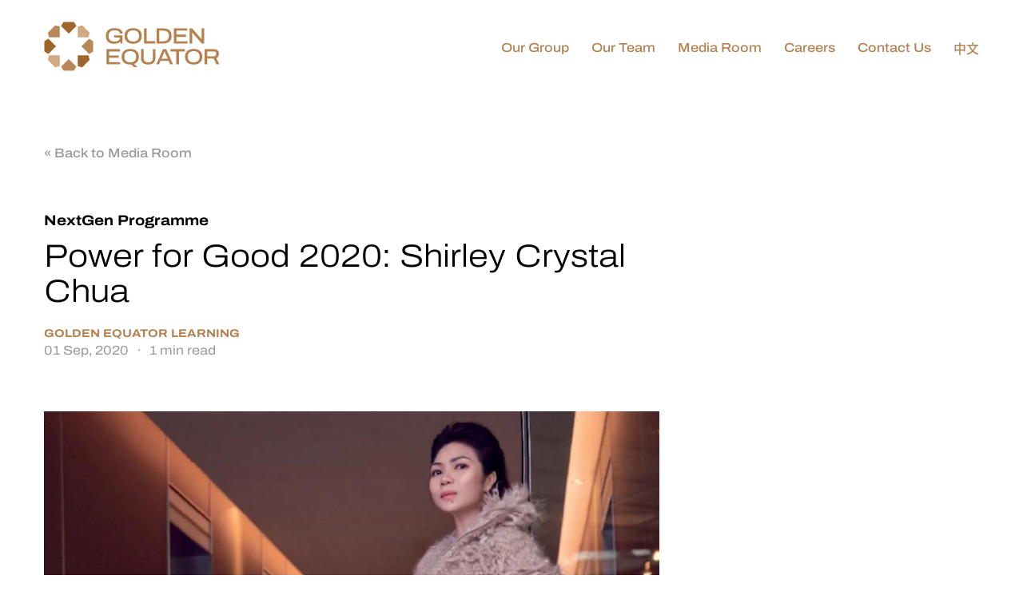

--- FILE ---
content_type: text/html; charset=UTF-8
request_url: https://goldenequator.com/power-for-good-2020-shirley-crystal-chua
body_size: 16192
content:
<!DOCTYPE html>
<html lang="en-GB" data-semplice="6.2.5">
	<head>
		<meta charset="UTF-8" />
		<meta name="viewport" content="width=device-width, initial-scale=1">
		<title>Power for Good 2020: Shirley Crystal Chua &#8211; Golden Equator</title>
<meta name='robots' content='max-image-preview:large' />
<link rel="alternate" title="oEmbed (JSON)" type="application/json+oembed" href="https://goldenequator.com/wp-json/oembed/1.0/embed?url=https%3A%2F%2Fgoldenequator.com%2Fpower-for-good-2020-shirley-crystal-chua" />
<link rel="alternate" title="oEmbed (XML)" type="text/xml+oembed" href="https://goldenequator.com/wp-json/oembed/1.0/embed?url=https%3A%2F%2Fgoldenequator.com%2Fpower-for-good-2020-shirley-crystal-chua&#038;format=xml" />
<style id='wp-img-auto-sizes-contain-inline-css' type='text/css'>
img:is([sizes=auto i],[sizes^="auto," i]){contain-intrinsic-size:3000px 1500px}
/*# sourceURL=wp-img-auto-sizes-contain-inline-css */
</style>
<style id='wp-block-paragraph-inline-css' type='text/css'>
.is-small-text{
  font-size:.875em;
}

.is-regular-text{
  font-size:1em;
}

.is-large-text{
  font-size:2.25em;
}

.is-larger-text{
  font-size:3em;
}

.has-drop-cap:not(:focus):first-letter{
  float:left;
  font-size:8.4em;
  font-style:normal;
  font-weight:100;
  line-height:.68;
  margin:.05em .1em 0 0;
  text-transform:uppercase;
}

body.rtl .has-drop-cap:not(:focus):first-letter{
  float:none;
  margin-left:.1em;
}

p.has-drop-cap.has-background{
  overflow:hidden;
}

:root :where(p.has-background){
  padding:1.25em 2.375em;
}

:where(p.has-text-color:not(.has-link-color)) a{
  color:inherit;
}

p.has-text-align-left[style*="writing-mode:vertical-lr"],p.has-text-align-right[style*="writing-mode:vertical-rl"]{
  rotate:180deg;
}
/*# sourceURL=https://goldenequator.com/wp-includes/blocks/paragraph/style.css */
</style>
<style id='wp-block-library-inline-css' type='text/css'>
:root{
  --wp-block-synced-color:#7a00df;
  --wp-block-synced-color--rgb:122, 0, 223;
  --wp-bound-block-color:var(--wp-block-synced-color);
  --wp-editor-canvas-background:#ddd;
  --wp-admin-theme-color:#007cba;
  --wp-admin-theme-color--rgb:0, 124, 186;
  --wp-admin-theme-color-darker-10:#006ba1;
  --wp-admin-theme-color-darker-10--rgb:0, 107, 160.5;
  --wp-admin-theme-color-darker-20:#005a87;
  --wp-admin-theme-color-darker-20--rgb:0, 90, 135;
  --wp-admin-border-width-focus:2px;
}
@media (min-resolution:192dpi){
  :root{
    --wp-admin-border-width-focus:1.5px;
  }
}
.wp-element-button{
  cursor:pointer;
}

:root .has-very-light-gray-background-color{
  background-color:#eee;
}
:root .has-very-dark-gray-background-color{
  background-color:#313131;
}
:root .has-very-light-gray-color{
  color:#eee;
}
:root .has-very-dark-gray-color{
  color:#313131;
}
:root .has-vivid-green-cyan-to-vivid-cyan-blue-gradient-background{
  background:linear-gradient(135deg, #00d084, #0693e3);
}
:root .has-purple-crush-gradient-background{
  background:linear-gradient(135deg, #34e2e4, #4721fb 50%, #ab1dfe);
}
:root .has-hazy-dawn-gradient-background{
  background:linear-gradient(135deg, #faaca8, #dad0ec);
}
:root .has-subdued-olive-gradient-background{
  background:linear-gradient(135deg, #fafae1, #67a671);
}
:root .has-atomic-cream-gradient-background{
  background:linear-gradient(135deg, #fdd79a, #004a59);
}
:root .has-nightshade-gradient-background{
  background:linear-gradient(135deg, #330968, #31cdcf);
}
:root .has-midnight-gradient-background{
  background:linear-gradient(135deg, #020381, #2874fc);
}
:root{
  --wp--preset--font-size--normal:16px;
  --wp--preset--font-size--huge:42px;
}

.has-regular-font-size{
  font-size:1em;
}

.has-larger-font-size{
  font-size:2.625em;
}

.has-normal-font-size{
  font-size:var(--wp--preset--font-size--normal);
}

.has-huge-font-size{
  font-size:var(--wp--preset--font-size--huge);
}

.has-text-align-center{
  text-align:center;
}

.has-text-align-left{
  text-align:left;
}

.has-text-align-right{
  text-align:right;
}

.has-fit-text{
  white-space:nowrap !important;
}

#end-resizable-editor-section{
  display:none;
}

.aligncenter{
  clear:both;
}

.items-justified-left{
  justify-content:flex-start;
}

.items-justified-center{
  justify-content:center;
}

.items-justified-right{
  justify-content:flex-end;
}

.items-justified-space-between{
  justify-content:space-between;
}

.screen-reader-text{
  border:0;
  clip-path:inset(50%);
  height:1px;
  margin:-1px;
  overflow:hidden;
  padding:0;
  position:absolute;
  width:1px;
  word-wrap:normal !important;
}

.screen-reader-text:focus{
  background-color:#ddd;
  clip-path:none;
  color:#444;
  display:block;
  font-size:1em;
  height:auto;
  left:5px;
  line-height:normal;
  padding:15px 23px 14px;
  text-decoration:none;
  top:5px;
  width:auto;
  z-index:100000;
}
html :where(.has-border-color){
  border-style:solid;
}

html :where([style*=border-top-color]){
  border-top-style:solid;
}

html :where([style*=border-right-color]){
  border-right-style:solid;
}

html :where([style*=border-bottom-color]){
  border-bottom-style:solid;
}

html :where([style*=border-left-color]){
  border-left-style:solid;
}

html :where([style*=border-width]){
  border-style:solid;
}

html :where([style*=border-top-width]){
  border-top-style:solid;
}

html :where([style*=border-right-width]){
  border-right-style:solid;
}

html :where([style*=border-bottom-width]){
  border-bottom-style:solid;
}

html :where([style*=border-left-width]){
  border-left-style:solid;
}
html :where(img[class*=wp-image-]){
  height:auto;
  max-width:100%;
}
:where(figure){
  margin:0 0 1em;
}

html :where(.is-position-sticky){
  --wp-admin--admin-bar--position-offset:var(--wp-admin--admin-bar--height, 0px);
}

@media screen and (max-width:600px){
  html :where(.is-position-sticky){
    --wp-admin--admin-bar--position-offset:0px;
  }
}

/*# sourceURL=wp-block-library-inline-css */
</style><style id='global-styles-inline-css' type='text/css'>
:root{--wp--preset--aspect-ratio--square: 1;--wp--preset--aspect-ratio--4-3: 4/3;--wp--preset--aspect-ratio--3-4: 3/4;--wp--preset--aspect-ratio--3-2: 3/2;--wp--preset--aspect-ratio--2-3: 2/3;--wp--preset--aspect-ratio--16-9: 16/9;--wp--preset--aspect-ratio--9-16: 9/16;--wp--preset--color--black: #000000;--wp--preset--color--cyan-bluish-gray: #abb8c3;--wp--preset--color--white: #ffffff;--wp--preset--color--pale-pink: #f78da7;--wp--preset--color--vivid-red: #cf2e2e;--wp--preset--color--luminous-vivid-orange: #ff6900;--wp--preset--color--luminous-vivid-amber: #fcb900;--wp--preset--color--light-green-cyan: #7bdcb5;--wp--preset--color--vivid-green-cyan: #00d084;--wp--preset--color--pale-cyan-blue: #8ed1fc;--wp--preset--color--vivid-cyan-blue: #0693e3;--wp--preset--color--vivid-purple: #9b51e0;--wp--preset--gradient--vivid-cyan-blue-to-vivid-purple: linear-gradient(135deg,rgb(6,147,227) 0%,rgb(155,81,224) 100%);--wp--preset--gradient--light-green-cyan-to-vivid-green-cyan: linear-gradient(135deg,rgb(122,220,180) 0%,rgb(0,208,130) 100%);--wp--preset--gradient--luminous-vivid-amber-to-luminous-vivid-orange: linear-gradient(135deg,rgb(252,185,0) 0%,rgb(255,105,0) 100%);--wp--preset--gradient--luminous-vivid-orange-to-vivid-red: linear-gradient(135deg,rgb(255,105,0) 0%,rgb(207,46,46) 100%);--wp--preset--gradient--very-light-gray-to-cyan-bluish-gray: linear-gradient(135deg,rgb(238,238,238) 0%,rgb(169,184,195) 100%);--wp--preset--gradient--cool-to-warm-spectrum: linear-gradient(135deg,rgb(74,234,220) 0%,rgb(151,120,209) 20%,rgb(207,42,186) 40%,rgb(238,44,130) 60%,rgb(251,105,98) 80%,rgb(254,248,76) 100%);--wp--preset--gradient--blush-light-purple: linear-gradient(135deg,rgb(255,206,236) 0%,rgb(152,150,240) 100%);--wp--preset--gradient--blush-bordeaux: linear-gradient(135deg,rgb(254,205,165) 0%,rgb(254,45,45) 50%,rgb(107,0,62) 100%);--wp--preset--gradient--luminous-dusk: linear-gradient(135deg,rgb(255,203,112) 0%,rgb(199,81,192) 50%,rgb(65,88,208) 100%);--wp--preset--gradient--pale-ocean: linear-gradient(135deg,rgb(255,245,203) 0%,rgb(182,227,212) 50%,rgb(51,167,181) 100%);--wp--preset--gradient--electric-grass: linear-gradient(135deg,rgb(202,248,128) 0%,rgb(113,206,126) 100%);--wp--preset--gradient--midnight: linear-gradient(135deg,rgb(2,3,129) 0%,rgb(40,116,252) 100%);--wp--preset--font-size--small: 13px;--wp--preset--font-size--medium: 20px;--wp--preset--font-size--large: 36px;--wp--preset--font-size--x-large: 42px;--wp--preset--spacing--20: 0.44rem;--wp--preset--spacing--30: 0.67rem;--wp--preset--spacing--40: 1rem;--wp--preset--spacing--50: 1.5rem;--wp--preset--spacing--60: 2.25rem;--wp--preset--spacing--70: 3.38rem;--wp--preset--spacing--80: 5.06rem;--wp--preset--shadow--natural: 6px 6px 9px rgba(0, 0, 0, 0.2);--wp--preset--shadow--deep: 12px 12px 50px rgba(0, 0, 0, 0.4);--wp--preset--shadow--sharp: 6px 6px 0px rgba(0, 0, 0, 0.2);--wp--preset--shadow--outlined: 6px 6px 0px -3px rgb(255, 255, 255), 6px 6px rgb(0, 0, 0);--wp--preset--shadow--crisp: 6px 6px 0px rgb(0, 0, 0);}:where(.is-layout-flex){gap: 0.5em;}:where(.is-layout-grid){gap: 0.5em;}body .is-layout-flex{display: flex;}.is-layout-flex{flex-wrap: wrap;align-items: center;}.is-layout-flex > :is(*, div){margin: 0;}body .is-layout-grid{display: grid;}.is-layout-grid > :is(*, div){margin: 0;}:where(.wp-block-columns.is-layout-flex){gap: 2em;}:where(.wp-block-columns.is-layout-grid){gap: 2em;}:where(.wp-block-post-template.is-layout-flex){gap: 1.25em;}:where(.wp-block-post-template.is-layout-grid){gap: 1.25em;}.has-black-color{color: var(--wp--preset--color--black) !important;}.has-cyan-bluish-gray-color{color: var(--wp--preset--color--cyan-bluish-gray) !important;}.has-white-color{color: var(--wp--preset--color--white) !important;}.has-pale-pink-color{color: var(--wp--preset--color--pale-pink) !important;}.has-vivid-red-color{color: var(--wp--preset--color--vivid-red) !important;}.has-luminous-vivid-orange-color{color: var(--wp--preset--color--luminous-vivid-orange) !important;}.has-luminous-vivid-amber-color{color: var(--wp--preset--color--luminous-vivid-amber) !important;}.has-light-green-cyan-color{color: var(--wp--preset--color--light-green-cyan) !important;}.has-vivid-green-cyan-color{color: var(--wp--preset--color--vivid-green-cyan) !important;}.has-pale-cyan-blue-color{color: var(--wp--preset--color--pale-cyan-blue) !important;}.has-vivid-cyan-blue-color{color: var(--wp--preset--color--vivid-cyan-blue) !important;}.has-vivid-purple-color{color: var(--wp--preset--color--vivid-purple) !important;}.has-black-background-color{background-color: var(--wp--preset--color--black) !important;}.has-cyan-bluish-gray-background-color{background-color: var(--wp--preset--color--cyan-bluish-gray) !important;}.has-white-background-color{background-color: var(--wp--preset--color--white) !important;}.has-pale-pink-background-color{background-color: var(--wp--preset--color--pale-pink) !important;}.has-vivid-red-background-color{background-color: var(--wp--preset--color--vivid-red) !important;}.has-luminous-vivid-orange-background-color{background-color: var(--wp--preset--color--luminous-vivid-orange) !important;}.has-luminous-vivid-amber-background-color{background-color: var(--wp--preset--color--luminous-vivid-amber) !important;}.has-light-green-cyan-background-color{background-color: var(--wp--preset--color--light-green-cyan) !important;}.has-vivid-green-cyan-background-color{background-color: var(--wp--preset--color--vivid-green-cyan) !important;}.has-pale-cyan-blue-background-color{background-color: var(--wp--preset--color--pale-cyan-blue) !important;}.has-vivid-cyan-blue-background-color{background-color: var(--wp--preset--color--vivid-cyan-blue) !important;}.has-vivid-purple-background-color{background-color: var(--wp--preset--color--vivid-purple) !important;}.has-black-border-color{border-color: var(--wp--preset--color--black) !important;}.has-cyan-bluish-gray-border-color{border-color: var(--wp--preset--color--cyan-bluish-gray) !important;}.has-white-border-color{border-color: var(--wp--preset--color--white) !important;}.has-pale-pink-border-color{border-color: var(--wp--preset--color--pale-pink) !important;}.has-vivid-red-border-color{border-color: var(--wp--preset--color--vivid-red) !important;}.has-luminous-vivid-orange-border-color{border-color: var(--wp--preset--color--luminous-vivid-orange) !important;}.has-luminous-vivid-amber-border-color{border-color: var(--wp--preset--color--luminous-vivid-amber) !important;}.has-light-green-cyan-border-color{border-color: var(--wp--preset--color--light-green-cyan) !important;}.has-vivid-green-cyan-border-color{border-color: var(--wp--preset--color--vivid-green-cyan) !important;}.has-pale-cyan-blue-border-color{border-color: var(--wp--preset--color--pale-cyan-blue) !important;}.has-vivid-cyan-blue-border-color{border-color: var(--wp--preset--color--vivid-cyan-blue) !important;}.has-vivid-purple-border-color{border-color: var(--wp--preset--color--vivid-purple) !important;}.has-vivid-cyan-blue-to-vivid-purple-gradient-background{background: var(--wp--preset--gradient--vivid-cyan-blue-to-vivid-purple) !important;}.has-light-green-cyan-to-vivid-green-cyan-gradient-background{background: var(--wp--preset--gradient--light-green-cyan-to-vivid-green-cyan) !important;}.has-luminous-vivid-amber-to-luminous-vivid-orange-gradient-background{background: var(--wp--preset--gradient--luminous-vivid-amber-to-luminous-vivid-orange) !important;}.has-luminous-vivid-orange-to-vivid-red-gradient-background{background: var(--wp--preset--gradient--luminous-vivid-orange-to-vivid-red) !important;}.has-very-light-gray-to-cyan-bluish-gray-gradient-background{background: var(--wp--preset--gradient--very-light-gray-to-cyan-bluish-gray) !important;}.has-cool-to-warm-spectrum-gradient-background{background: var(--wp--preset--gradient--cool-to-warm-spectrum) !important;}.has-blush-light-purple-gradient-background{background: var(--wp--preset--gradient--blush-light-purple) !important;}.has-blush-bordeaux-gradient-background{background: var(--wp--preset--gradient--blush-bordeaux) !important;}.has-luminous-dusk-gradient-background{background: var(--wp--preset--gradient--luminous-dusk) !important;}.has-pale-ocean-gradient-background{background: var(--wp--preset--gradient--pale-ocean) !important;}.has-electric-grass-gradient-background{background: var(--wp--preset--gradient--electric-grass) !important;}.has-midnight-gradient-background{background: var(--wp--preset--gradient--midnight) !important;}.has-small-font-size{font-size: var(--wp--preset--font-size--small) !important;}.has-medium-font-size{font-size: var(--wp--preset--font-size--medium) !important;}.has-large-font-size{font-size: var(--wp--preset--font-size--large) !important;}.has-x-large-font-size{font-size: var(--wp--preset--font-size--x-large) !important;}
/*# sourceURL=global-styles-inline-css */
</style>
<style id='core-block-supports-inline-css' type='text/css'>
/**
 * Core styles: block-supports
 */

/*# sourceURL=core-block-supports-inline-css */
</style>

<style id='classic-theme-styles-inline-css' type='text/css'>
/**
 * These rules are needed for backwards compatibility.
 * They should match the button element rules in the base theme.json file.
 */
.wp-block-button__link {
	color: #ffffff;
	background-color: #32373c;
	border-radius: 9999px; /* 100% causes an oval, but any explicit but really high value retains the pill shape. */

	/* This needs a low specificity so it won't override the rules from the button element if defined in theme.json. */
	box-shadow: none;
	text-decoration: none;

	/* The extra 2px are added to size solids the same as the outline versions.*/
	padding: calc(0.667em + 2px) calc(1.333em + 2px);

	font-size: 1.125em;
}

.wp-block-file__button {
	background: #32373c;
	color: #ffffff;
	text-decoration: none;
}

/*# sourceURL=/wp-includes/css/classic-themes.css */
</style>
<link rel='stylesheet' id='semplice-stylesheet-css' href='https://goldenequator.com/wp-content/themes/semplice6-child/style.css' type='text/css' media='all' />
<link rel='stylesheet' id='semplice-frontend-stylesheet-css' href='https://goldenequator.com/wp-content/themes/semplice6/assets/css/frontend.min.css' type='text/css' media='all' />
<link rel='stylesheet' id='mediaelement-css' href='https://goldenequator.com/wp-includes/js/mediaelement/mediaelementplayer-legacy.min.css' type='text/css' media='all' />
<script type="text/javascript" src="https://goldenequator.com/wp-includes/js/jquery/jquery.js" id="jquery-core-js"></script>
<script type="text/javascript" src="https://goldenequator.com/wp-includes/js/jquery/jquery-migrate.js" id="jquery-migrate-js"></script>
<link rel="https://api.w.org/" href="https://goldenequator.com/wp-json/" /><link rel="alternate" title="JSON" type="application/json" href="https://goldenequator.com/wp-json/wp/v2/posts/313" /><link rel="EditURI" type="application/rsd+xml" title="RSD" href="https://goldenequator.com/xmlrpc.php?rsd" />
<link rel="canonical" href="https://goldenequator.com/power-for-good-2020-shirley-crystal-chua" />
<link rel='shortlink' href='https://goldenequator.com/?p=313' />
<style type="text/css" id="semplice-webfonts-selfhosted">@font-face {font-family: 'Archivo_SemiExpanded-Black';src: url('https://goldenequator.com/wp-content/uploads/2023/07/Archivo_SemiExpanded-Black.ttf') format('truetype');}@font-face {font-family: 'Archivo_SemiExpanded-Bold';src: url('https://goldenequator.com/wp-content/uploads/2023/07/Archivo_SemiExpanded-Bold.ttf') format('truetype');}@font-face {font-family: 'Archivo_SemiExpanded-Thin';src: url('https://goldenequator.com/wp-content/uploads/2023/07/Archivo_SemiExpanded-Thin.ttf') format('truetype');}@font-face {font-family: 'Archivo_SemiExpanded-BoldItalic';src: url('https://goldenequator.com/wp-content/uploads/2023/07/Archivo_SemiExpanded-BoldItalic.ttf') format('truetype');}@font-face {font-family: 'Archivo_SemiExpanded-ExtraBold';src: url('https://goldenequator.com/wp-content/uploads/2023/07/Archivo_SemiExpanded-ExtraBold.ttf') format('truetype');}@font-face {font-family: 'Archivo_SemiExpanded-SemiBold';src: url('https://goldenequator.com/wp-content/uploads/2023/07/Archivo_SemiExpanded-SemiBold.ttf') format('truetype');}@font-face {font-family: 'Archivo_SemiExpanded-Regular';src: url('https://goldenequator.com/wp-content/uploads/2023/07/Archivo_SemiExpanded-Regular.ttf') format('truetype');}@font-face {font-family: 'Archivo_SemiExpanded-ExtraLight';src: url('https://goldenequator.com/wp-content/uploads/2023/07/Archivo_SemiExpanded-ExtraLight.ttf') format('truetype');}@font-face {font-family: 'Archivo_SemiExpanded-Light';src: url('https://goldenequator.com/wp-content/uploads/2023/07/Archivo_SemiExpanded-Light.ttf') format('truetype');}@font-face {font-family: 'Archivo_SemiExpanded-BlackItalic';src: url('https://goldenequator.com/wp-content/uploads/2023/07/Archivo_SemiExpanded-BlackItalic.ttf') format('truetype');}@font-face {font-family: 'Archivo_SemiExpanded-SemiBoldItalic';src: url('https://goldenequator.com/wp-content/uploads/2023/07/Archivo_SemiExpanded-SemiBoldItalic.ttf') format('truetype');}@font-face {font-family: 'Archivo_SemiExpanded-LightItalic';src: url('https://goldenequator.com/wp-content/uploads/2023/07/Archivo_SemiExpanded-LightItalic.ttf') format('truetype');}@font-face {font-family: 'Archivo_SemiExpanded-ExtraBoldItalic';src: url('https://goldenequator.com/wp-content/uploads/2023/07/Archivo_SemiExpanded-ExtraBoldItalic.ttf') format('truetype');}@font-face {font-family: 'Archivo_SemiExpanded-MediumItalic';src: url('https://goldenequator.com/wp-content/uploads/2023/07/Archivo_SemiExpanded-MediumItalic.ttf') format('truetype');}@font-face {font-family: 'Archivo_SemiExpanded-Medium';src: url('https://goldenequator.com/wp-content/uploads/2023/07/Archivo_SemiExpanded-Medium.ttf') format('truetype');}@font-face {font-family: 'Archivo_SemiExpanded-ExtraLightItalic';src: url('https://goldenequator.com/wp-content/uploads/2023/07/Archivo_SemiExpanded-ExtraLightItalic.ttf') format('truetype');}@font-face {font-family: 'Archivo_SemiExpanded-Italic';src: url('https://goldenequator.com/wp-content/uploads/2023/07/Archivo_SemiExpanded-Italic.ttf') format('truetype');}@font-face {font-family: 'Archivo_SemiExpanded-ThinItalic';src: url('https://goldenequator.com/wp-content/uploads/2023/07/Archivo_SemiExpanded-ThinItalic.ttf') format('truetype');}@font-face {font-family: 'NotoSansSC-Regular';src: url('https://goldenequator.com/wp-content/uploads/2023/11/NotoSansSC-Regular.otf') format('opentype');}@font-face {font-family: 'NotoSansSC-Medium';src: url('https://goldenequator.com/wp-content/uploads/2023/11/NotoSansSC-Medium.otf') format('opentype');}@font-face {font-family: 'NotoSansSC-Black';src: url('https://goldenequator.com/wp-content/uploads/2023/11/NotoSansSC-Black.otf') format('opentype');}@font-face {font-family: 'NotoSansSC-Bold';src: url('https://goldenequator.com/wp-content/uploads/2023/11/NotoSansSC-Bold.otf') format('opentype');}@font-face {font-family: 'NotoSansSC-Light';src: url('https://goldenequator.com/wp-content/uploads/2023/11/NotoSansSC-Light.otf') format('opentype');}@font-face {font-family: 'NotoSansSC-Thin';src: url('https://goldenequator.com/wp-content/uploads/2023/11/NotoSansSC-Thin.otf') format('opentype');}@font-face {font-family: 'NotoSansSC-SemiBold';src: url('https://goldenequator.com/wp-content/uploads/2023/11/NotoSansSC-SemiBold.ttf') format('truetype');}@font-face {font-family: 'NotoSansSC-ExtraLight';src: url('https://goldenequator.com/wp-content/uploads/2023/11/NotoSansSC-ExtraLight.ttf') format('truetype');}@font-face {font-family: 'NotoSansSC-ExtraBold';src: url('https://goldenequator.com/wp-content/uploads/2023/11/NotoSansSC-ExtraBold.ttf') format('truetype');}</style><style type="text/css" id="semplice-webfonts-css">.font_dpl4dar5g, [data-font="font_dpl4dar5g"], [data-font="font_dpl4dar5g"] li a {font-family: "Archivo_SemiExpanded-Black", sans-serif;font-weight: 400;font-variation-settings: normal;font-style: normal;}.font_cx5bnszyi, [data-font="font_cx5bnszyi"], [data-font="font_cx5bnszyi"] li a {font-family: "Archivo_SemiExpanded-Bold", sans-serif;font-weight: 400;font-variation-settings: normal;font-style: normal;}.font_v43lnvi3c, [data-font="font_v43lnvi3c"], [data-font="font_v43lnvi3c"] li a {font-family: "Archivo_SemiExpanded-Thin", sans-serif;font-weight: 400;font-variation-settings: normal;font-style: normal;}.font_cq3t75rvb, [data-font="font_cq3t75rvb"], [data-font="font_cq3t75rvb"] li a {font-family: "Archivo_SemiExpanded-BoldItalic", sans-serif;font-weight: 400;font-variation-settings: normal;font-style: normal;}.font_7tn1mapaf, [data-font="font_7tn1mapaf"], [data-font="font_7tn1mapaf"] li a {font-family: "Archivo_SemiExpanded-ExtraBold", sans-serif;font-weight: 400;font-variation-settings: normal;font-style: normal;}.font_br8pwwb82, [data-font="font_br8pwwb82"], [data-font="font_br8pwwb82"] li a {font-family: "Archivo_SemiExpanded-SemiBold", sans-serif;font-weight: 400;font-variation-settings: normal;font-style: normal;}.font_kucfsee9z, [data-font="font_kucfsee9z"], [data-font="font_kucfsee9z"] li a, #content-holder h1, #content-holder h2, #content-holder h3, #content-holder p, #content-holder li {font-family: "Archivo_SemiExpanded-Regular", sans-serif;font-weight: 400;font-variation-settings: normal;font-style: normal;}.font_2qgp3dd5d, [data-font="font_2qgp3dd5d"], [data-font="font_2qgp3dd5d"] li a {font-family: "Archivo_SemiExpanded-ExtraLight", sans-serif;font-weight: 400;font-variation-settings: normal;font-style: normal;}.font_qxjmgexqq, [data-font="font_qxjmgexqq"], [data-font="font_qxjmgexqq"] li a {font-family: "Archivo_SemiExpanded-Light", sans-serif;font-weight: 400;font-variation-settings: normal;font-style: normal;}.font_g8mpjnrne, [data-font="font_g8mpjnrne"], [data-font="font_g8mpjnrne"] li a {font-family: "Archivo_SemiExpanded-BlackItalic", sans-serif;font-weight: 400;font-variation-settings: normal;font-style: normal;}.font_v0ipntdb0, [data-font="font_v0ipntdb0"], [data-font="font_v0ipntdb0"] li a {font-family: "Archivo_SemiExpanded-SemiBoldItalic", sans-serif;font-weight: 400;font-variation-settings: normal;font-style: normal;}.font_8i0su4bd0, [data-font="font_8i0su4bd0"], [data-font="font_8i0su4bd0"] li a {font-family: "Archivo_SemiExpanded-LightItalic", sans-serif;font-weight: 400;font-variation-settings: normal;font-style: normal;}.font_n0oskj8wx, [data-font="font_n0oskj8wx"], [data-font="font_n0oskj8wx"] li a {font-family: "Archivo_SemiExpanded-ExtraBoldItalic", sans-serif;font-weight: 400;font-variation-settings: normal;font-style: normal;}.font_7bkwm8htm, [data-font="font_7bkwm8htm"], [data-font="font_7bkwm8htm"] li a {font-family: "Archivo_SemiExpanded-MediumItalic", sans-serif;font-weight: 400;font-variation-settings: normal;font-style: normal;}.font_zfdzyfwdo, [data-font="font_zfdzyfwdo"], [data-font="font_zfdzyfwdo"] li a, #content-holder h4, #content-holder h5, #content-holder h6 {font-family: "Archivo_SemiExpanded-Medium", sans-serif;font-weight: 400;font-variation-settings: normal;font-style: normal;}.font_8uum9eg2p, [data-font="font_8uum9eg2p"], [data-font="font_8uum9eg2p"] li a {font-family: "Archivo_SemiExpanded-ExtraLightItalic", sans-serif;font-weight: 400;font-variation-settings: normal;font-style: normal;}.font_czvqmo5k8, [data-font="font_czvqmo5k8"], [data-font="font_czvqmo5k8"] li a {font-family: "Archivo_SemiExpanded-Italic", sans-serif;font-weight: 400;font-variation-settings: normal;font-style: normal;}.font_gmn8okvhm, [data-font="font_gmn8okvhm"], [data-font="font_gmn8okvhm"] li a {font-family: "Archivo_SemiExpanded-ThinItalic", sans-serif;font-weight: 400;font-variation-settings: normal;font-style: normal;}.font_kvlley31m, [data-font="font_kvlley31m"], [data-font="font_kvlley31m"] li a {font-family: "NotoSansSC-Thin", sans-serif;font-weight: 100;font-variation-settings: normal;font-style: normal;}.font_6x3rnnl1b, [data-font="font_6x3rnnl1b"], [data-font="font_6x3rnnl1b"] li a {font-family: "NotoSansSC-Light", sans-serif;font-weight: 300;font-variation-settings: normal;font-style: normal;}.font_xhnadxtym, [data-font="font_xhnadxtym"], [data-font="font_xhnadxtym"] li a {font-family: "NotoSansSC-Regular", sans-serif;font-weight: 400;font-variation-settings: normal;font-style: normal;}.font_lk79910dr, [data-font="font_lk79910dr"], [data-font="font_lk79910dr"] li a {font-family: "NotoSansSC-Medium", sans-serif;font-weight: 500;font-variation-settings: normal;font-style: normal;}.font_fd6gm9qs0, [data-font="font_fd6gm9qs0"], [data-font="font_fd6gm9qs0"] li a {font-family: "NotoSansSC-Bold", sans-serif;font-weight: 700;font-variation-settings: normal;font-style: normal;}.font_18k2xfxue, [data-font="font_18k2xfxue"], [data-font="font_18k2xfxue"] li a {font-family: "NotoSansSC-Black", sans-serif;font-weight: 900;font-variation-settings: normal;font-style: normal;}.font_tfgf12hlp, [data-font="font_tfgf12hlp"], [data-font="font_tfgf12hlp"] li a {font-family: "NotoSansSC-ExtraLight", sans-serif;font-weight: 200;font-variation-settings: normal;font-style: normal;}.font_d7384xo8u, [data-font="font_d7384xo8u"], [data-font="font_d7384xo8u"] li a {font-family: "NotoSansSC-SemiBold", sans-serif;font-weight: 600;font-variation-settings: normal;font-style: normal;}.font_xgnmk146r, [data-font="font_xgnmk146r"], [data-font="font_xgnmk146r"] li a {font-family: "NotoSansSC-ExtraBold", sans-serif;font-weight: 800;font-variation-settings: normal;font-style: normal;}</style>
		<style type="text/css" id="semplice-custom-css">
			
			
		@font-face {
			font-family: "Inter";
			font-style:  normal;
			font-weight: 100 900;
			font-display: swap;
			src: url("https://goldenequator.com/wp-content/themes/semplice6/assets/fonts/inter.woff2") format("woff2");
		}
	
			#content-holder h1 { font-size: 4.444444444444445rem;line-height: 4.444444444444445rem;}#content-holder h2 { font-size: 3.5555555555555554rem;line-height: 3.5555555555555554rem;}#content-holder h3 { font-size: 3.111111111111111rem;line-height: 3.111111111111111rem;}#content-holder h4 { font-size: 2.2222222222222223rem;line-height: 2.2222222222222223rem;}#content-holder h5 { font-size: 1.3333333333333333rem;line-height: 1.6666666666666667rem;}#content-holder h6 { font-size: 1rem;line-height: 1.3333333333333333rem;}#content-holder p, #content-holder li { font-size: 0.8888888888888888rem;line-height: 1.3333333333333;}#content-holder .is-content p { margin-bottom: 1.3333333333333rem; }@media screen and (min-width: 992px) and (max-width: 1169.98px) { }@media screen and (min-width: 768px) and (max-width: 991.98px) { }@media screen and (min-width: 544px) and (max-width: 767.98px) { }@media screen and (max-width: 543.98px) { }
			
			
		.project-panel {
			background: #f5f5f5;
			padding: 2.5rem 0rem;
		}
		[data-pp-gutter="no"] .project-panel .pp-thumbs,
		.project-panel .pp-thumbs {
			margin-bottom: -1.666666666666667rem;
		}
		#content-holder .panel-label, .projectnav-preview .panel-label {
			color: #000000;
			font-size: 1.777777777777778rem;
			text-transform: none;
			padding-left: 0rem;
			padding-bottom: 1.666666666666667rem;
			text-align: left;
			line-height: 1;
		}
		.project-panel .pp-title {
			padding: 0.5555555555555556rem 0rem 1.666666666666667rem 0rem;
		}
		.project-panel .pp-title a {
			color: #000000; 
			font-size: 0.7222222222222222rem; 
			text-transform: none;
		} 
		.project-panel .pp-title span {
			color: #999999;
			font-size: 0.7222222222222222rem;
			text-transform: none;
		}
		.semplice-next-prev {
			background: #ffffff;
			padding: 0rem 0rem 0rem 0rem;
		}
		.semplice-next-prev .np-inner {
			height: 10rem;
		}
		.semplice-next-prev .np-inner .np-link .np-prefix,
		.semplice-next-prev .np-inner .np-link .np-label {
			color: #000000;
			font-size: 1.555555555555556rem;
			text-transform: none;
			letter-spacing: 0rem;
		}
		.semplice-next-prev .np-inner .np-link .np-text-above {
			padding-bottom: 2px;
		}
		.semplice-next-prev .np-inner .np-link .np-label-above {
			color: #aaaaaa;
			font-size: 0.7777777777777778rem;
			text-transform: uppercase;
			letter-spacing: 1px;
		}
		.semplice-next-prev .np-inner .np-link .np-text {
			padding: 0rem 0rem;
		}
		.semplice-next .np-text {
			margin-right: -0rem;
		}
		.semplice-next-prev .nextprev-seperator {
			width: 1px;
			margin: 1.666666666666667rem -0px;
			background: #000000;
		}
	
			.np-link:hover {
				background: #ffffff;
			}
			.np-link:hover .np-text .np-label,
			.np-link:hover .np-text .np-prefix {
				color: #000000 !important;
			}
			.np-link:hover .np-label-above {
				color: #000000 !important;
			}
		
			.is-content { color: #000000; }a { color: #cea074; }a:hover { color: #000000; }::-moz-selection { /* Code for Firefox */
  color: #582C2B;
  background-color: rgba(206,160,116,0.5);
}

::selection {
  color: #582C2B;
  background-color: rgba(206,160,116,0.5);
}

.blogposts-thumbnail {
  overflow: hidden !important;
  margin: 0 auto;
}
      
.blogposts-thumbnail img {
  width: 100%;
  transition: 0.5s all ease-in-out;
}
      
.blogposts-thumbnail:hover img {
  transform: scale(1.2);
}

.breadcrumb a {
color: #999999 !important;
}

.breadcrumb a:hover {
color: #000000 !important;
text-decoration: none;
transition: all 0.5s ease-out;
}

.footer-link a {
color: #FFFFFF !important;
}

.footer-link a:hover {
color: #000000 !important;
transition: all 0.5s ease-out;
}

.divider-line {
border-top: 1px #B68150;
}

.career-opening a {
color: #FFFFFF !important;
}

.career-opening a:hover {
color: #CEA074 !important;
transition: all 0.5s ease-out;
}

.header-link a {
color: #B68150 !important;
}

.header-link a:hover {
color: #000000 !important;
text-decoration: none;
transition: all 0.5s ease-out;
}

.body-link a {
color: #000000 !important;
}

.body-link a:hover {
color: #B68150 !important;
text-decoration: none;
transition: all 0.5s ease-out;
}

.profile-link a {
color: #582C2B !important;
}

.profile-link a:hover {
color: #B68150 !important;
text-decoration: none;
transition: all 0.5s ease-out;
}

.body-link-alt a {
color: #B68150 !important;
}

.body-link-alt a:hover {
color: #000000 !important;
text-decoration: none;
transition: all 0.5s ease-out;
}

/* SP Gallery Slider - Start */
/* .sp-slide {
	display: none !important;
} */
.sp-slide {
	height: 1px;
  	width: 1px;
}
.sp-slide-container {
   line-height: inherit;
   text-align: inherit;
   padding: 0;
}
.sp-slider .flickity-slider .sgs-slide {
 	pointer-events: none !important;
}
.sp-slider .flickity-slider .sgs-slide.is-selected {
 	pointer-events: auto !important;
}
/* SP Gallery Slider - End */

div.flickity-meta.pagination-above.sgs-pagination-true ol.flickity-page-dots {
  text-align: center;
  margin-left: auto;
  margin-right: auto;
}

.nav_hjoavsjjo .navbar-inner .menu-item-690 a span {
  font-family: NotoSansSC-Medium;
}

.nav_dhakda0hc .navbar-inner .menu-item-690 a span {
  font-family: NotoSansSC-Medium;
}

.nav_dhakda0hc .navbar-inner .menu-item-690 a[aria-current] span {
  font-family: NotoSansSC-Medium;
}

.nav_hjoavsjjo .navbar-inner .menu-item-691 a span {
  font-family: NotoSansSC-Medium;
}

.nav_dhakda0hc .navbar-inner .menu-item-691 a span {
  font-family: NotoSansSC-Medium;
}

.nav_dhakda0hc .navbar-inner .menu-item-691 a[aria-current] span {
  font-family: NotoSansSC-Medium;
}

.nav_hjoavsjjo .navbar-inner .menu-item-692 a span {
  font-family: NotoSansSC-Medium;
}

.nav_dhakda0hc .navbar-inner .menu-item-692 a span {
  font-family: NotoSansSC-Medium;
}

.nav_dhakda0hc .navbar-inner .menu-item-692 a[aria-current] span {
  font-family: NotoSansSC-Medium;
}

.nav_hjoavsjjo .navbar-inner .menu-item-693 a span {
  font-family: NotoSansSC-Medium;
}

.nav_dhakda0hc .navbar-inner .menu-item-693 a span {
  font-family: NotoSansSC-Medium;
}

.nav_dhakda0hc .navbar-inner .menu-item-693 a[aria-current] span {
  font-family: NotoSansSC-Medium;
}

.nav_hjoavsjjo .navbar-inner .menu-item-694 a span {
  font-family: NotoSansSC-Medium;
}

.nav_dhakda0hc .navbar-inner .menu-item-694 a span {
  font-family: NotoSansSC-Medium;
}

.nav_dhakda0hc .navbar-inner .menu-item-694 a[aria-current] span {
  font-family: NotoSansSC-Medium;
}

.nav_hjoavsjjo .navbar-inner .menu-item-756 a span {
  font-family: NotoSansSC-Medium;
}

.nav_dhakda0hc .navbar-inner .menu-item-756 a span {
  font-family: NotoSansSC-Medium;
}

/* Contact Form - Start */
.contact-us-ac-form ._form_element {
	margin-bottom: 20px;
}
.contact-us-ac-form ._form_element input,
.contact-us-ac-form ._form_element select,
.contact-us-ac-form ._form_element textarea,
.contact-us-ac-form ._form_element button,
.contact-us-ac-form ._form_element ._form-label,
.contact-us-ac-form ._form_element ._error-inner {
	font-family: "Archivo_SemiExpanded-Regular", sans-serif;
}
.contact-us-ac-form ._form_element select {
  	height: 40px;
	border: 1px solid #eaeaea;
}
.contact-us-ac-form ._submit {
    background-color: #B68150;
    color: #FFFFFF;
  	border: 2px solid;
    border-color: #B68150;
    height: 40px;
    line-height: normal;
    margin: 0;
    width: auto;
    padding: 0 16px;
    -webkit-appearance: none;
    -moz-appearance: none;
    appearance: none;
  	text-transform: uppercase;
  	cursor: pointer;
}
.contact-us-ac-form ._submit {
  	font-size: 0px;
}
.contact-us-ac-form ._submit:before {
	content: 'Send »'; 
	font-size: 11pt;
}
.contact-us-ac-form ._submit:hover {
  	background-color: #FFFFFF;
    color: #B68150;
    border-color: #B68150;
}
.contact-us-ac-form ._form_element ._error-inner {
	color: #ff0000;
    font-size: 14px;
    margin-top: 5px;
    margin-bottom: -15px;
}
/* Contact Form - End */#nprogress .bar { background: #cea074; }.back-to-top a svg { fill: #9f662c; }
			
			
			#content-holder .thumb .thumb-inner .thumb-hover {background-color: rgba(0, 0, 0, 0.5);background-size: auto;background-position: 0% 0%;background-repeat: no-repeat;}#content-holder .thumb .thumb-hover-meta { padding: 2.22rem; }#content-holder .thumb .thumb-hover-meta .title { color: #ffffff; font-size: 1.33rem; text-transform: none; }#content-holder .thumb .thumb-hover-meta .category { color: #999999; font-size: 1rem; text-transform: none; }#content-holder .thumb video { opacity: 1; }
			
		</style>
	
		<style type="text/css" id="313-post-css">
			#content-313 #content_ntadjo3do .spacer { background-color: transparent; }#content-313 #content_ntadjo3do .spacer { height: 3.3333333333333335rem; }@media screen and (min-width: 992px) and (max-width: 1169.98px) { #content-313 #content_ntadjo3do .spacer { height: 2.7777777777777777rem; }}@media screen and (min-width: 768px) and (max-width: 991.98px) { #content-313 #content_ntadjo3do .spacer { height: 2.7777777777777777rem; }}@media screen and (min-width: 544px) and (max-width: 767.98px) { #content-313 #content_ntadjo3do .spacer { height: 2.7777777777777777rem; }}@media screen and (max-width: 543.98px) { #content-313 #content_ntadjo3do .spacer { height: 1.6666666666666667rem; }}#content_2zi6af6zc .blogposts .blogposts-content p, #content_2zi6af6zc .blogposts .blogposts-content li, #content_2zi6af6zc .blogposts .blogposts-content li a { font-family: "Archivo_SemiExpanded-Light", sans-serif;font-weight: 400;font-variation-settings: normal;font-style: normal; }#content_2zi6af6zc .blogposts .blogposts-post-heading h2 { font-family: "Archivo_SemiExpanded-Light", sans-serif;font-weight: 400;font-variation-settings: normal;font-style: normal; }#content_2zi6af6zc .blogposts .blogposts-column .blogposts-categories, #content_2zi6af6zc .blogposts .blogposts-column .blogposts-categories a {color: #b68150;font-size: 0.7777777777777778rem;text-transform: uppercase;letter-spacing: 0rem;line-height: 1;justify-content: left;text-decoration-thickness: 0;text-underline-offset: 0;text-decoration-color: #777777;}#content_2zi6af6zc .blogposts .blogposts-column .blogposts-categories {padding-bottom: 0.1111111111111111rem;padding-top: 0rem;}#content_2zi6af6zc .blogposts .blogposts-column .blogposts-categories a:hover {color: #000000 !important; text-decoration-color: #000000 !important;}#content_2zi6af6zc .blogposts .blogposts-column .blogposts-category a { color: #000000;}#content_2zi6af6zc .blogposts .blogposts-column .blogposts-category-seperator { padding: 0rem 0.5555555555555556rem;}#content_2zi6af6zc .blogposts .blogposts-column .blogposts-post-heading h2, #content_2zi6af6zc .blogposts .blogposts-column .blogposts-post-heading h2 a {color: #000000;font-size: 2.2222222222222223rem;text-transform: none;letter-spacing: 0rem;line-height: 2.4444444444444446rem;text-align: left;text-decoration-thickness: 0;text-underline-offset: 0;text-decoration-color: #000000;}#content_2zi6af6zc .blogposts .blogposts-column .blogposts-post-heading h2 {padding-bottom: 1.3333333333333333rem;padding-top: 0rem;}#content_2zi6af6zc .blogposts .blogposts-column .blogposts-post-heading h2 a:hover {color: #000000 !important; text-decoration-color: #555555 !important;}#content_2zi6af6zc .blogposts .blogposts-column .blogposts-title a { color: #000000;}#content_2zi6af6zc .blogposts .blogposts-column .blogposts-content, #content_2zi6af6zc .blogposts .blogposts-column .blogposts-content p, #content_2zi6af6zc .blogposts .blogposts-column .blogposts-content li {color: #000000;font-size: 1rem;text-transform: none;letter-spacing: 0rem;line-height: 1.4444444444444444rem;text-decoration-thickness: 0;text-underline-offset: 0;text-decoration-color: #000000;}#content_2zi6af6zc .blogposts .blogposts-column .blogposts-content {padding-bottom: 0rem;padding-top: 2.2222222222222223rem;}#content_2zi6af6zc .blogposts .blogposts-column .blogposts-content a:hover {color: #000000 !important; text-decoration-color: #000000 !important;}#content_2zi6af6zc .blogposts .blogposts-column .blogposts-meta-inner, #content_2zi6af6zc .blogposts .blogposts-column .blogposts-meta-inner a {color: #999999;font-size: 0.8888888888888888rem;text-transform: none;letter-spacing: 0rem;line-height: 1.3333333333333333rem;text-align: left;text-decoration-thickness: 0;text-underline-offset: 0rem;text-decoration-color: #777777;}#content_2zi6af6zc .blogposts .blogposts-column .blogposts-meta-inner {padding-bottom: 3.5555555555555554rem;padding-top: 0rem;}#content_2zi6af6zc .blogposts .blogposts-column .blogposts-meta-inner a:hover {color: #000000 !important; text-decoration-color: #000000 !important;}#content_2zi6af6zc .blogposts .blogposts-column .blogposts-meta a { color: #000000;}#content_2zi6af6zc .blogposts .blogposts-column .blogposts-meta-seperator { padding: 0rem 0.3333333333333333rem;}#content_2zi6af6zc .blogposts .blogposts-column .blogposts-tags, #content_2zi6af6zc .blogposts .blogposts-column .blogposts-tags a {color: #777777;font-size: 1rem;text-transform: none;letter-spacing: 0rem;line-height: 1.444444444444444rem;text-decoration-thickness: 0;text-underline-offset: 0;text-decoration-color: #777777;}#content_2zi6af6zc .blogposts .blogposts-column .blogposts-tags {padding-bottom: 0.2777777777777778rem;padding-top: 0rem;}#content_2zi6af6zc .blogposts .blogposts-column .blogposts-tags a:hover {color: #000000 !important; text-decoration-color: #000000 !important;}#content_2zi6af6zc .blogposts .blogposts-column .blogposts-tags a { color: #000000;}#content_2zi6af6zc .blogposts .blogposts-pagination, #content_2zi6af6zc .blogposts .blogposts-pagination a {color: #777777;font-size: 1rem;text-transform: none;letter-spacing: 0rem;line-height: 1.444444444444444rem;text-align: center;text-decoration-thickness: 0;text-underline-offset: 0;text-decoration-color: #777777;}#content_2zi6af6zc .blogposts .blogposts-pagination {padding-bottom: 0.5555555555555556rem;padding-top: 0.5555555555555556rem;}#content_2zi6af6zc .blogposts .blogposts-pagination a:hover {color: #000000 !important; text-decoration-color: #000000 !important;}#content_2zi6af6zc .blogposts .blogposts-pagination a { color: #000000;}#content_2zi6af6zc .blogposts .blogposts-archive, #content_2zi6af6zc .blogposts .blogposts-archive a {color: #000000;font-size: 1.777777777777778rem;text-transform: none;letter-spacing: 0rem;text-align: left;text-decoration-thickness: 0;text-underline-offset: 0;text-decoration-color: #777777;}#content_2zi6af6zc .blogposts .blogposts-archive {padding-bottom: 3rem;padding-top: 3rem;}#content_2zi6af6zc .blogposts .blogposts-archive a { color: #000000;}#content_2zi6af6zc .blogposts .blogposts-column figcaption, #content_2zi6af6zc .blogposts .blogposts-column figcaption a {color: #999999;font-size: 0.7777777777777778rem;text-transform: none;letter-spacing: 0rem;text-align: center;text-decoration-thickness: 0;text-underline-offset: 0;text-decoration-color: #777777;}#content_2zi6af6zc .blogposts .blogposts-column figcaption {padding-bottom: 0.8333333333333333rem;padding-top: 0.8333333333333333rem;}#content_2zi6af6zc .blogposts .blogposts-column .blogposts-caption a { color: #000000;}#content_2zi6af6zc .blogposts .blogposts-seperator {display: block;height: 0.0555555555555556rem;margin-top: 1.444444444444444rem;margin-bottom: 1.444444444444444rem;background-color: #e0e0e0;}#content_2zi6af6zc .blogposts { margin-left: -15px; margin-right: -15px; }#content_2zi6af6zc .blogposts .blogposts-column { padding-left: 15px; padding-right: 15px; }@media screen and (min-width: 992px) and (max-width: 1169.98px) { #content_2zi6af6zc .blogposts .blogposts-column .blogposts-categories, #content_2zi6af6zc .blogposts .blogposts-column .blogposts-categories a {color: #b68150;font-size: 0.7777777777777778rem;text-transform: uppercase;letter-spacing: 0rem;line-height: 1;justify-content: left;text-decoration-thickness: 0;text-underline-offset: 0;text-decoration-color: #777777;}#content_2zi6af6zc .blogposts .blogposts-column .blogposts-categories {padding-bottom: 0.1111111111111111rem;padding-top: 0rem;}#content_2zi6af6zc .blogposts .blogposts-column .blogposts-categories a:hover {color: #000000 !important; text-decoration-color: #000000 !important;}#content_2zi6af6zc .blogposts .blogposts-column .blogposts-category a { color: #000000;}#content_2zi6af6zc .blogposts .blogposts-column .blogposts-post-heading h2, #content_2zi6af6zc .blogposts .blogposts-column .blogposts-post-heading h2 a {color: #000000;font-size: 2rem;text-transform: none;letter-spacing: 0rem;line-height: 2.2222222222222223rem;text-align: left;text-decoration-thickness: 0;text-underline-offset: 0;text-decoration-color: #000000;}#content_2zi6af6zc .blogposts .blogposts-column .blogposts-post-heading h2 {padding-bottom: 1.3333333333333333rem;padding-top: 0rem;}#content_2zi6af6zc .blogposts .blogposts-column .blogposts-post-heading h2 a:hover {color: #000000 !important; text-decoration-color: #555555 !important;}#content_2zi6af6zc .blogposts .blogposts-column .blogposts-title a { color: #000000;}#content_2zi6af6zc .blogposts .blogposts-column .blogposts-content, #content_2zi6af6zc .blogposts .blogposts-column .blogposts-content p, #content_2zi6af6zc .blogposts .blogposts-column .blogposts-content li {color: #000000;font-size: 0.8888888888888888rem;text-transform: none;letter-spacing: 0rem;line-height: 1.3333333333333333rem;text-decoration-thickness: 0;text-underline-offset: 0;text-decoration-color: #000000;}#content_2zi6af6zc .blogposts .blogposts-column .blogposts-content {padding-bottom: 0rem;padding-top: 2.2222222222222223rem;}#content_2zi6af6zc .blogposts .blogposts-column .blogposts-content a:hover {color: #000000 !important; text-decoration-color: #000000 !important;}#content_2zi6af6zc .blogposts .blogposts-column .blogposts-meta-inner, #content_2zi6af6zc .blogposts .blogposts-column .blogposts-meta-inner a {color: #999999;font-size: 0.8888888888888888rem;text-transform: none;letter-spacing: 0rem;line-height: 1.3333333333333333rem;text-align: left;text-decoration-thickness: 0;text-underline-offset: 0rem;text-decoration-color: #777777;}#content_2zi6af6zc .blogposts .blogposts-column .blogposts-meta-inner {padding-bottom: 3.111111111111111rem;padding-top: 0rem;}#content_2zi6af6zc .blogposts .blogposts-column .blogposts-meta-inner a:hover {color: #000000 !important; text-decoration-color: #000000 !important;}#content_2zi6af6zc .blogposts .blogposts-column .blogposts-meta a { color: #000000;}#content_2zi6af6zc .blogposts .blogposts-column .blogposts-tags, #content_2zi6af6zc .blogposts .blogposts-column .blogposts-tags a {color: #777777;font-size: 1rem;text-transform: none;letter-spacing: 0rem;line-height: 1.444444444444444rem;text-decoration-thickness: 0;text-underline-offset: 0;text-decoration-color: #777777;}#content_2zi6af6zc .blogposts .blogposts-column .blogposts-tags {padding-bottom: 0.2777777777777778rem;padding-top: 0rem;}#content_2zi6af6zc .blogposts .blogposts-column .blogposts-tags a:hover {color: #000000 !important; text-decoration-color: #000000 !important;}#content_2zi6af6zc .blogposts .blogposts-column .blogposts-tags a { color: #000000;}#content_2zi6af6zc .blogposts .blogposts-pagination, #content_2zi6af6zc .blogposts .blogposts-pagination a {color: #777777;font-size: 1rem;text-transform: none;letter-spacing: 0rem;line-height: 1.444444444444444rem;text-align: center;text-decoration-thickness: 0;text-underline-offset: 0;text-decoration-color: #777777;}#content_2zi6af6zc .blogposts .blogposts-pagination {padding-bottom: 0.5555555555555556rem;padding-top: 0.5555555555555556rem;}#content_2zi6af6zc .blogposts .blogposts-pagination a:hover {color: #000000 !important; text-decoration-color: #000000 !important;}#content_2zi6af6zc .blogposts .blogposts-pagination a { color: #000000;}#content_2zi6af6zc .blogposts .blogposts-archive, #content_2zi6af6zc .blogposts .blogposts-archive a {color: #000000;font-size: 1.777777777777778rem;text-transform: none;letter-spacing: 0rem;text-align: left;text-decoration-thickness: 0;text-underline-offset: 0;text-decoration-color: #777777;}#content_2zi6af6zc .blogposts .blogposts-archive {padding-bottom: 3rem;padding-top: 3rem;}#content_2zi6af6zc .blogposts .blogposts-archive a { color: #000000;}#content_2zi6af6zc .blogposts .blogposts-column figcaption, #content_2zi6af6zc .blogposts .blogposts-column figcaption a {color: #999999;font-size: 0.7777777777777778rem;text-transform: none;letter-spacing: 0rem;text-align: center;text-decoration-thickness: 0;text-underline-offset: 0;text-decoration-color: #777777;}#content_2zi6af6zc .blogposts .blogposts-column figcaption {padding-bottom: 0.8333333333333333rem;padding-top: 0.8333333333333333rem;}#content_2zi6af6zc .blogposts .blogposts-column .blogposts-caption a { color: #000000;}#content_2zi6af6zc .blogposts .blogposts-meta .blogposts-author, #content_2zi6af6zc .blogposts .blogposts-meta .author-seperator { display: none; }#content_2zi6af6zc .blogposts .blogposts-meta .blogposts-date, #content_2zi6af6zc .blogposts .blogposts-meta .date-seperator { display: block; }#content_2zi6af6zc .blogposts .blogposts-meta .blogposts-comment, #content_2zi6af6zc .blogposts .blogposts-meta .comment-seperator { display: none; }#content_2zi6af6zc .blogposts .blogposts-meta .blogposts-readtime, #content_2zi6af6zc .blogposts .blogposts-meta .readtime-seperator { display: block; }#content_2zi6af6zc .blogposts .blogposts-meta .blogposts-tags, #content_2zi6af6zc .blogposts .blogposts-meta .tags-seperator { display: block; }#content_2zi6af6zc .blogposts .blogposts-meta .blogposts-category, #content_2zi6af6zc .blogposts .blogposts-meta .category-seperator { display: block; }#content_2zi6af6zc .blogposts .blogposts-meta .blogposts-pagination, #content_2zi6af6zc .blogposts .blogposts-meta .pagination-seperator { display: block; }}@media screen and (min-width: 768px) and (max-width: 991.98px) { #content_2zi6af6zc .blogposts .blogposts-column .blogposts-categories, #content_2zi6af6zc .blogposts .blogposts-column .blogposts-categories a {color: #b68150;font-size: 0.7222222222222222rem;text-transform: uppercase;letter-spacing: 0rem;line-height: 1;justify-content: left;text-decoration-thickness: 0;text-underline-offset: 0;text-decoration-color: #777777;}#content_2zi6af6zc .blogposts .blogposts-column .blogposts-categories {padding-bottom: 0.1111111111111111rem;padding-top: 0rem;}#content_2zi6af6zc .blogposts .blogposts-column .blogposts-categories a:hover {color: #000000 !important; text-decoration-color: #000000 !important;}#content_2zi6af6zc .blogposts .blogposts-column .blogposts-category a { color: #000000;}#content_2zi6af6zc .blogposts .blogposts-column .blogposts-post-heading h2, #content_2zi6af6zc .blogposts .blogposts-column .blogposts-post-heading h2 a {color: #000000;font-size: 1.7777777777777777rem;text-transform: none;letter-spacing: 0rem;line-height: 2rem;text-align: left;text-decoration-thickness: 0;text-underline-offset: 0;text-decoration-color: #000000;}#content_2zi6af6zc .blogposts .blogposts-column .blogposts-post-heading h2 {padding-bottom: 1.3333333333333333rem;padding-top: 0rem;}#content_2zi6af6zc .blogposts .blogposts-column .blogposts-post-heading h2 a:hover {color: #000000 !important; text-decoration-color: #555555 !important;}#content_2zi6af6zc .blogposts .blogposts-column .blogposts-title a { color: #000000;}#content_2zi6af6zc .blogposts .blogposts-column .blogposts-content, #content_2zi6af6zc .blogposts .blogposts-column .blogposts-content p, #content_2zi6af6zc .blogposts .blogposts-column .blogposts-content li {color: #000000;font-size: 0.8333333333333334rem;text-transform: none;letter-spacing: 0rem;line-height: 1.2222222222222223rem;text-decoration-thickness: 0;text-underline-offset: 0;text-decoration-color: #000000;}#content_2zi6af6zc .blogposts .blogposts-column .blogposts-content {padding-bottom: 0rem;padding-top: 1.5555555555555556rem;}#content_2zi6af6zc .blogposts .blogposts-column .blogposts-content a:hover {color: #000000 !important; text-decoration-color: #000000 !important;}#content_2zi6af6zc .blogposts .blogposts-column .blogposts-meta-inner, #content_2zi6af6zc .blogposts .blogposts-column .blogposts-meta-inner a {color: #999999;font-size: 0.8333333333333334rem;text-transform: none;letter-spacing: 0rem;line-height: 1.2222222222222223rem;text-align: left;text-decoration-thickness: 0;text-underline-offset: 0rem;text-decoration-color: #777777;}#content_2zi6af6zc .blogposts .blogposts-column .blogposts-meta-inner {padding-bottom: 2.2222222222222223rem;padding-top: 0rem;}#content_2zi6af6zc .blogposts .blogposts-column .blogposts-meta-inner a:hover {color: #000000 !important; text-decoration-color: #000000 !important;}#content_2zi6af6zc .blogposts .blogposts-column .blogposts-meta a { color: #000000;}#content_2zi6af6zc .blogposts .blogposts-column .blogposts-tags, #content_2zi6af6zc .blogposts .blogposts-column .blogposts-tags a {color: #777777;font-size: 0.8888888888888888rem;text-transform: none;letter-spacing: 0rem;line-height: 1.3333333333333333rem;text-decoration-thickness: 0;text-underline-offset: 0;text-decoration-color: #777777;}#content_2zi6af6zc .blogposts .blogposts-column .blogposts-tags {padding-bottom: 0.2222222222222222rem;padding-top: 0rem;}#content_2zi6af6zc .blogposts .blogposts-column .blogposts-tags a:hover {color: #000000 !important; text-decoration-color: #000000 !important;}#content_2zi6af6zc .blogposts .blogposts-column .blogposts-tags a { color: #000000;}#content_2zi6af6zc .blogposts .blogposts-pagination, #content_2zi6af6zc .blogposts .blogposts-pagination a {color: #777777;font-size: 1rem;text-transform: none;letter-spacing: 0rem;line-height: 1.444444444444444rem;text-align: center;text-decoration-thickness: 0;text-underline-offset: 0;text-decoration-color: #777777;}#content_2zi6af6zc .blogposts .blogposts-pagination {padding-bottom: 0.5555555555555556rem;padding-top: 0.5555555555555556rem;}#content_2zi6af6zc .blogposts .blogposts-pagination a:hover {color: #000000 !important; text-decoration-color: #000000 !important;}#content_2zi6af6zc .blogposts .blogposts-pagination a { color: #000000;}#content_2zi6af6zc .blogposts .blogposts-archive, #content_2zi6af6zc .blogposts .blogposts-archive a {color: #000000;font-size: 1.777777777777778rem;text-transform: none;letter-spacing: 0rem;text-align: left;text-decoration-thickness: 0;text-underline-offset: 0;text-decoration-color: #777777;}#content_2zi6af6zc .blogposts .blogposts-archive {padding-bottom: 3rem;padding-top: 3rem;}#content_2zi6af6zc .blogposts .blogposts-archive a { color: #000000;}#content_2zi6af6zc .blogposts .blogposts-column figcaption, #content_2zi6af6zc .blogposts .blogposts-column figcaption a {color: #999999;font-size: 0.7777777777777778rem;text-transform: none;letter-spacing: 0rem;text-align: center;text-decoration-thickness: 0;text-underline-offset: 0;text-decoration-color: #777777;}#content_2zi6af6zc .blogposts .blogposts-column figcaption {padding-bottom: 0.8333333333333333rem;padding-top: 0.8333333333333333rem;}#content_2zi6af6zc .blogposts .blogposts-column .blogposts-caption a { color: #000000;}#content_2zi6af6zc .blogposts .blogposts-meta .blogposts-author, #content_2zi6af6zc .blogposts .blogposts-meta .author-seperator { display: none; }#content_2zi6af6zc .blogposts .blogposts-meta .blogposts-date, #content_2zi6af6zc .blogposts .blogposts-meta .date-seperator { display: block; }#content_2zi6af6zc .blogposts .blogposts-meta .blogposts-comment, #content_2zi6af6zc .blogposts .blogposts-meta .comment-seperator { display: none; }#content_2zi6af6zc .blogposts .blogposts-meta .blogposts-readtime, #content_2zi6af6zc .blogposts .blogposts-meta .readtime-seperator { display: block; }#content_2zi6af6zc .blogposts .blogposts-meta .blogposts-tags, #content_2zi6af6zc .blogposts .blogposts-meta .tags-seperator { display: block; }#content_2zi6af6zc .blogposts .blogposts-meta .blogposts-category, #content_2zi6af6zc .blogposts .blogposts-meta .category-seperator { display: block; }#content_2zi6af6zc .blogposts .blogposts-meta .blogposts-pagination, #content_2zi6af6zc .blogposts .blogposts-meta .pagination-seperator { display: block; }}@media screen and (min-width: 544px) and (max-width: 767.98px) { #content_2zi6af6zc .blogposts .blogposts-column .blogposts-categories, #content_2zi6af6zc .blogposts .blogposts-column .blogposts-categories a {color: #b68150;font-size: 0.6666666666666666rem;text-transform: uppercase;letter-spacing: 0rem;line-height: 1;justify-content: left;text-decoration-thickness: 0;text-underline-offset: 0;text-decoration-color: #777777;}#content_2zi6af6zc .blogposts .blogposts-column .blogposts-categories {padding-bottom: 0.1111111111111111rem;padding-top: 0rem;}#content_2zi6af6zc .blogposts .blogposts-column .blogposts-categories a:hover {color: #000000 !important; text-decoration-color: #000000 !important;}#content_2zi6af6zc .blogposts .blogposts-column .blogposts-category a { color: #000000;}#content_2zi6af6zc .blogposts .blogposts-column .blogposts-post-heading h2, #content_2zi6af6zc .blogposts .blogposts-column .blogposts-post-heading h2 a {color: #000000;font-size: 1.5555555555555556rem;text-transform: none;letter-spacing: 0rem;line-height: 1.7777777777777777rem;text-align: left;text-decoration-thickness: 0;text-underline-offset: 0;text-decoration-color: #000000;}#content_2zi6af6zc .blogposts .blogposts-column .blogposts-post-heading h2 {padding-bottom: 1.3333333333333333rem;padding-top: 0rem;}#content_2zi6af6zc .blogposts .blogposts-column .blogposts-post-heading h2 a:hover {color: #000000 !important; text-decoration-color: #555555 !important;}#content_2zi6af6zc .blogposts .blogposts-column .blogposts-title a { color: #000000;}#content_2zi6af6zc .blogposts .blogposts-column .blogposts-content, #content_2zi6af6zc .blogposts .blogposts-column .blogposts-content p, #content_2zi6af6zc .blogposts .blogposts-column .blogposts-content li {color: #000000;font-size: 0.7777777777777778rem;text-transform: none;letter-spacing: 0rem;line-height: 1.1111111111111112rem;text-decoration-thickness: 0;text-underline-offset: 0;text-decoration-color: #000000;}#content_2zi6af6zc .blogposts .blogposts-column .blogposts-content {padding-bottom: 0rem;padding-top: 1.5555555555555556rem;}#content_2zi6af6zc .blogposts .blogposts-column .blogposts-content a:hover {color: #000000 !important; text-decoration-color: #000000 !important;}#content_2zi6af6zc .blogposts .blogposts-column .blogposts-meta-inner, #content_2zi6af6zc .blogposts .blogposts-column .blogposts-meta-inner a {color: #999999;font-size: 0.7777777777777778rem;text-transform: none;letter-spacing: 0rem;line-height: 1.1111111111111112rem;text-align: left;text-decoration-thickness: 0;text-underline-offset: 0rem;text-decoration-color: #777777;}#content_2zi6af6zc .blogposts .blogposts-column .blogposts-meta-inner {padding-bottom: 2.2222222222222223rem;padding-top: 0rem;}#content_2zi6af6zc .blogposts .blogposts-column .blogposts-meta-inner a:hover {color: #000000 !important; text-decoration-color: #000000 !important;}#content_2zi6af6zc .blogposts .blogposts-column .blogposts-meta a { color: #000000;}#content_2zi6af6zc .blogposts .blogposts-column .blogposts-tags, #content_2zi6af6zc .blogposts .blogposts-column .blogposts-tags a {color: #777777;font-size: 0.8333333333333334rem;text-transform: none;letter-spacing: 0rem;line-height: 1.2222222222222223rem;text-decoration-thickness: 0;text-underline-offset: 0;text-decoration-color: #777777;}#content_2zi6af6zc .blogposts .blogposts-column .blogposts-tags {padding-bottom: 0.2222222222222222rem;padding-top: 0rem;}#content_2zi6af6zc .blogposts .blogposts-column .blogposts-tags a:hover {color: #000000 !important; text-decoration-color: #000000 !important;}#content_2zi6af6zc .blogposts .blogposts-column .blogposts-tags a { color: #000000;}#content_2zi6af6zc .blogposts .blogposts-pagination, #content_2zi6af6zc .blogposts .blogposts-pagination a {color: #777777;font-size: 1rem;text-transform: none;letter-spacing: 0rem;line-height: 1.444444444444444rem;text-align: center;text-decoration-thickness: 0;text-underline-offset: 0;text-decoration-color: #777777;}#content_2zi6af6zc .blogposts .blogposts-pagination {padding-bottom: 0.5555555555555556rem;padding-top: 0.5555555555555556rem;}#content_2zi6af6zc .blogposts .blogposts-pagination a:hover {color: #000000 !important; text-decoration-color: #000000 !important;}#content_2zi6af6zc .blogposts .blogposts-pagination a { color: #000000;}#content_2zi6af6zc .blogposts .blogposts-archive, #content_2zi6af6zc .blogposts .blogposts-archive a {color: #000000;font-size: 1.777777777777778rem;text-transform: none;letter-spacing: 0rem;text-align: left;text-decoration-thickness: 0;text-underline-offset: 0;text-decoration-color: #777777;}#content_2zi6af6zc .blogposts .blogposts-archive {padding-bottom: 3rem;padding-top: 3rem;}#content_2zi6af6zc .blogposts .blogposts-archive a { color: #000000;}#content_2zi6af6zc .blogposts .blogposts-column figcaption, #content_2zi6af6zc .blogposts .blogposts-column figcaption a {color: #999999;font-size: 0.7777777777777778rem;text-transform: none;letter-spacing: 0rem;text-align: center;text-decoration-thickness: 0;text-underline-offset: 0;text-decoration-color: #777777;}#content_2zi6af6zc .blogposts .blogposts-column figcaption {padding-bottom: 0.8333333333333333rem;padding-top: 0.8333333333333333rem;}#content_2zi6af6zc .blogposts .blogposts-column .blogposts-caption a { color: #000000;}#content_2zi6af6zc .blogposts .blogposts-meta .blogposts-author, #content_2zi6af6zc .blogposts .blogposts-meta .author-seperator { display: none; }#content_2zi6af6zc .blogposts .blogposts-meta .blogposts-date, #content_2zi6af6zc .blogposts .blogposts-meta .date-seperator { display: block; }#content_2zi6af6zc .blogposts .blogposts-meta .blogposts-comment, #content_2zi6af6zc .blogposts .blogposts-meta .comment-seperator { display: none; }#content_2zi6af6zc .blogposts .blogposts-meta .blogposts-readtime, #content_2zi6af6zc .blogposts .blogposts-meta .readtime-seperator { display: block; }#content_2zi6af6zc .blogposts .blogposts-meta .blogposts-tags, #content_2zi6af6zc .blogposts .blogposts-meta .tags-seperator { display: block; }#content_2zi6af6zc .blogposts .blogposts-meta .blogposts-category, #content_2zi6af6zc .blogposts .blogposts-meta .category-seperator { display: block; }#content_2zi6af6zc .blogposts .blogposts-meta .blogposts-pagination, #content_2zi6af6zc .blogposts .blogposts-meta .pagination-seperator { display: block; }}@media screen and (max-width: 543.98px) { #content_2zi6af6zc .blogposts .blogposts-column .blogposts-categories, #content_2zi6af6zc .blogposts .blogposts-column .blogposts-categories a {color: #b68150;font-size: 0.6111111111111112rem;text-transform: uppercase;letter-spacing: 0rem;line-height: 1;justify-content: left;text-decoration-thickness: 0;text-underline-offset: 0;text-decoration-color: #777777;}#content_2zi6af6zc .blogposts .blogposts-column .blogposts-categories {padding-bottom: 0.1111111111111111rem;padding-top: 0rem;}#content_2zi6af6zc .blogposts .blogposts-column .blogposts-categories a:hover {color: #000000 !important; text-decoration-color: #000000 !important;}#content_2zi6af6zc .blogposts .blogposts-column .blogposts-category a { color: #000000;}#content_2zi6af6zc .blogposts .blogposts-column .blogposts-post-heading h2, #content_2zi6af6zc .blogposts .blogposts-column .blogposts-post-heading h2 a {color: #000000;font-size: 1.3333333333333333rem;text-transform: none;letter-spacing: 0rem;line-height: 1.5555555555555556rem;text-align: left;text-decoration-thickness: 0;text-underline-offset: 0;text-decoration-color: #000000;}#content_2zi6af6zc .blogposts .blogposts-column .blogposts-post-heading h2 {padding-bottom: 1.3333333333333333rem;padding-top: 0rem;}#content_2zi6af6zc .blogposts .blogposts-column .blogposts-post-heading h2 a:hover {color: #000000 !important; text-decoration-color: #555555 !important;}#content_2zi6af6zc .blogposts .blogposts-column .blogposts-title a { color: #000000;}#content_2zi6af6zc .blogposts .blogposts-column .blogposts-content, #content_2zi6af6zc .blogposts .blogposts-column .blogposts-content p, #content_2zi6af6zc .blogposts .blogposts-column .blogposts-content li {color: #000000;font-size: 0.6666666666666666rem;text-transform: none;letter-spacing: 0rem;line-height: 1rem;text-decoration-thickness: 0;text-underline-offset: 0;text-decoration-color: #000000;}#content_2zi6af6zc .blogposts .blogposts-column .blogposts-content {padding-bottom: 0rem;padding-top: 1.3333333333333333rem;}#content_2zi6af6zc .blogposts .blogposts-column .blogposts-content a:hover {color: #000000 !important; text-decoration-color: #000000 !important;}#content_2zi6af6zc .blogposts .blogposts-column .blogposts-meta-inner, #content_2zi6af6zc .blogposts .blogposts-column .blogposts-meta-inner a {color: #999999;font-size: 0.6666666666666666rem;text-transform: none;letter-spacing: 0rem;line-height: 1rem;text-align: left;text-decoration-thickness: 0;text-underline-offset: 0rem;text-decoration-color: #777777;}#content_2zi6af6zc .blogposts .blogposts-column .blogposts-meta-inner {padding-bottom: 1.7777777777777777rem;padding-top: 0rem;}#content_2zi6af6zc .blogposts .blogposts-column .blogposts-meta-inner a:hover {color: #000000 !important; text-decoration-color: #000000 !important;}#content_2zi6af6zc .blogposts .blogposts-column .blogposts-meta a { color: #000000;}#content_2zi6af6zc .blogposts .blogposts-column .blogposts-tags, #content_2zi6af6zc .blogposts .blogposts-column .blogposts-tags a {color: #777777;font-size: 0.7777777777777778rem;text-transform: none;letter-spacing: 0rem;line-height: 1.1111111111111112rem;text-decoration-thickness: 0;text-underline-offset: 0;text-decoration-color: #777777;}#content_2zi6af6zc .blogposts .blogposts-column .blogposts-tags {padding-bottom: 0.1111111111111111rem;padding-top: 0rem;}#content_2zi6af6zc .blogposts .blogposts-column .blogposts-tags a:hover {color: #000000 !important; text-decoration-color: #000000 !important;}#content_2zi6af6zc .blogposts .blogposts-column .blogposts-tags a { color: #000000;}#content_2zi6af6zc .blogposts .blogposts-pagination, #content_2zi6af6zc .blogposts .blogposts-pagination a {color: #777777;font-size: 1rem;text-transform: none;letter-spacing: 0rem;line-height: 1.444444444444444rem;text-align: center;text-decoration-thickness: 0;text-underline-offset: 0;text-decoration-color: #777777;}#content_2zi6af6zc .blogposts .blogposts-pagination {padding-bottom: 0.5555555555555556rem;padding-top: 0.5555555555555556rem;}#content_2zi6af6zc .blogposts .blogposts-pagination a:hover {color: #000000 !important; text-decoration-color: #000000 !important;}#content_2zi6af6zc .blogposts .blogposts-pagination a { color: #000000;}#content_2zi6af6zc .blogposts .blogposts-archive, #content_2zi6af6zc .blogposts .blogposts-archive a {color: #000000;font-size: 1.777777777777778rem;text-transform: none;letter-spacing: 0rem;text-align: left;text-decoration-thickness: 0;text-underline-offset: 0;text-decoration-color: #777777;}#content_2zi6af6zc .blogposts .blogposts-archive {padding-bottom: 3rem;padding-top: 3rem;}#content_2zi6af6zc .blogposts .blogposts-archive a { color: #000000;}#content_2zi6af6zc .blogposts .blogposts-column figcaption, #content_2zi6af6zc .blogposts .blogposts-column figcaption a {color: #999999;font-size: 0.7777777777777778rem;text-transform: none;letter-spacing: 0rem;text-align: center;text-decoration-thickness: 0;text-underline-offset: 0;text-decoration-color: #777777;}#content_2zi6af6zc .blogposts .blogposts-column figcaption {padding-bottom: 0.8333333333333333rem;padding-top: 0.8333333333333333rem;}#content_2zi6af6zc .blogposts .blogposts-column .blogposts-caption a { color: #000000;}#content_2zi6af6zc .blogposts .blogposts-meta .blogposts-author, #content_2zi6af6zc .blogposts .blogposts-meta .author-seperator { display: none; }#content_2zi6af6zc .blogposts .blogposts-meta .blogposts-date, #content_2zi6af6zc .blogposts .blogposts-meta .date-seperator { display: block; }#content_2zi6af6zc .blogposts .blogposts-meta .blogposts-comment, #content_2zi6af6zc .blogposts .blogposts-meta .comment-seperator { display: none; }#content_2zi6af6zc .blogposts .blogposts-meta .blogposts-readtime, #content_2zi6af6zc .blogposts .blogposts-meta .readtime-seperator { display: block; }#content_2zi6af6zc .blogposts .blogposts-meta .blogposts-tags, #content_2zi6af6zc .blogposts .blogposts-meta .tags-seperator { display: block; }#content_2zi6af6zc .blogposts .blogposts-meta .blogposts-category, #content_2zi6af6zc .blogposts .blogposts-meta .category-seperator { display: block; }#content_2zi6af6zc .blogposts .blogposts-meta .blogposts-pagination, #content_2zi6af6zc .blogposts .blogposts-meta .pagination-seperator { display: block; }}#content-313 #content_2zi6af6zc {padding-top: 3.3333333333333335rem;padding-bottom: 3.3333333333333335rem;}#content-313 #content_2zi6af6zc .is-content {}#content-313 .transition-wrap {background-color: #ffffff;}.back-to-top a svg { fill: #9f662c; }.blogposts-thumbnail {
  overflow: hidden !important;
  margin: 0 auto;
}
      
.blogposts-thumbnail img {
  width: 100%;
  transition: 0.5s all ease-in-out;
}
      
.blogposts-thumbnail:hover img {
  transform:  none !important;
}#content-313 #section_36ffcba8f {background-color: transparent;}@media screen and (min-width: 544px) and (max-width: 767.98px) { #content-313 #section_36ffcba8f {margin-left: 0.05555555555555555rem;}}@media screen and (max-width: 543.98px) { #content-313 #section_36ffcba8f {margin-top: 0rem;margin-bottom: 0rem;padding-left: 0rem;margin-left: 0.1111111111111111rem;}}@media screen and (max-width: 543.98px) { #content-313 #content_c4c3da673 {padding-top: 0rem;padding-right: 0rem;padding-bottom: 0rem;padding-left: 0rem;}#content-313 #content_c4c3da673 .is-content {}}#content-313 #section_db0d9b85b {background-image: url(https://goldenequator.com/wp-content/uploads/2023/08/Footer_base_600px_v2.svg);background-repeat: no-repeat;background-size: cover;background-position: 50% 0%;background-attachment: scroll;z-index: 0;}@media screen and (max-width: 543.98px) { #content-313 #section_db0d9b85b {margin-top: 0rem;}}#content-313 #content_e35996371 .spacer { background-color: transparent; }#content-313 #content_e35996371 .spacer { height: 2.7777777777777777rem; }@media screen and (min-width: 544px) and (max-width: 767.98px) { #content-313 #content_e35996371 .spacer { height: 3.3333333333333335rem; }}@media screen and (max-width: 543.98px) { #content-313 #content_e35996371 .spacer { height: 3.3333333333333335rem; }}#content-313 #content_34db97df3 {z-index: 1;}#content-313 #content_34db97df3 .is-content {}#content-313 #content_4f9645d47 .spacer { background-color: transparent; }@media screen and (min-width: 544px) and (max-width: 767.98px) { #content-313 #content_4f9645d47 .spacer { height: 2.2222222222222223rem; }}@media screen and (max-width: 543.98px) { #content-313 #content_4f9645d47 .spacer { height: 2.2222222222222223rem; }}#content-313 #content_580b8a86d {z-index: 1;}#content-313 #content_580b8a86d .is-content {}#content-313 #content_5674472e6 .spacer { background-color: transparent; }#content-313 #content_5674472e6 .spacer { height: 1.1111111111111112rem; }@media screen and (min-width: 544px) and (max-width: 767.98px) { #content-313 #content_5674472e6 .spacer { height: 1.6666666666666667rem; }}@media screen and (max-width: 543.98px) { #content-313 #content_5674472e6 .spacer { height: 1.6666666666666667rem; }}#content-313 #content_5674472e6 {z-index: 0;}#content-313 #content_5674472e6 .is-content {}#content-313 #content_735271f52 {margin-top: 0rem;padding-right: 65%;margin-right: 0rem;z-index: 1;}#content-313 #content_735271f52 .is-content {}@media screen and (min-width: 768px) and (max-width: 991.98px) { #content-313 #content_735271f52 {padding-right: 45%;}#content-313 #content_735271f52 .is-content {}}@media screen and (min-width: 544px) and (max-width: 767.98px) { #content-313 #content_735271f52 {padding-right: 96%;}#content-313 #content_735271f52 .is-content {}}@media screen and (max-width: 543.98px) { #content-313 #content_735271f52 {padding-right: 95%;}#content-313 #content_735271f52 .is-content {}}#content-313 #content_f7911a752 .spacer { background-color: transparent; }#content-313 #content_f7911a752 .spacer { height: 5.555555555555555rem; }@media screen and (min-width: 544px) and (max-width: 767.98px) { #content-313 #content_f7911a752 .spacer { height: 3.3333333333333335rem; }}@media screen and (max-width: 543.98px) { #content-313 #content_f7911a752 .spacer { height: 3.3333333333333335rem; }}#content-313 #content_75ab75b33 {z-index: 1;}#content-313 #content_75ab75b33 .is-content {}@media screen and (min-width: 544px) and (max-width: 767.98px) { #content-313 #content_75ab75b33 {padding-right: 67%;}#content-313 #content_75ab75b33 .is-content {}}@media screen and (max-width: 543.98px) { #content-313 #content_75ab75b33 {padding-right: 44%;margin-right: 0rem;}#content-313 #content_75ab75b33 .is-content {}}#content-313 #column_7e44bbac0 {padding-bottom: 0rem;}#content-313 #content_040530679 .spacer { background-color: transparent; }@media screen and (min-width: 544px) and (max-width: 767.98px) { #content-313 #content_040530679 .spacer { height: 2.2222222222222223rem; }}@media screen and (max-width: 543.98px) { #content-313 #content_040530679 .spacer { height: 1.6666666666666667rem; }}#content-313 #content_09bf11c2c {padding-bottom: 0.1111111111111111rem;z-index: 1;}#content-313 #content_09bf11c2c .is-content {}#content-313 #content_a52b65448 .spacer { background-color: transparent; }#content-313 #content_a52b65448 .spacer { height: 2.2222222222222223rem; }#content-313 #content_a52b65448 {z-index: 0;}#content-313 #content_a52b65448 .is-content {}
			.nav_dhakda0hc { background-color: rgba(255, 255, 255, 1);; }.nav_dhakda0hc { height: 6.666666666666667rem; }.is-frontend #content-313 .sections { margin-top: 6.666666666666667rem; }.nav_dhakda0hc .logo img, .nav_dhakda0hc .logo svg { width: 12.222222222222221rem; }.nav_dhakda0hc .navbar-inner .hamburger a.menu-icon span { background-color: #b68150; }.nav_dhakda0hc .navbar-inner .hamburger a.menu-icon { width: 24; }.nav_dhakda0hc .navbar-inner .hamburger a.menu-icon span { height: 2px; }.nav_dhakda0hc .navbar-inner .hamburger a.open-menu span::before { transform: translateY(-6px); }.nav_dhakda0hc .navbar-inner .hamburger a.open-menu span::after { transform: translateY(6px); }.nav_dhakda0hc .navbar-inner .hamburger a.open-menu:hover span::before { transform: translateY(-8px); }.nav_dhakda0hc .navbar-inner .hamburger a.open-menu:hover span::after { transform: translateY(8px); }.nav_dhakda0hc .navbar-inner .hamburger a.menu-icon { height: 14px; }.nav_dhakda0hc .navbar-inner .hamburger a.menu-icon span { margin-top: 7px; }.nav_dhakda0hc .navbar-inner nav ul li a span { font-size: 0.8888888888888888rem; }.nav_dhakda0hc .navbar-inner nav ul li a span { color: #b68150; }.nav_dhakda0hc .navbar-inner nav ul li a { padding-left: 0.77777777777778rem; }.nav_dhakda0hc .navbar-inner nav ul li a { padding-right: 0.77777777777778rem; }.nav_dhakda0hc .navbar-inner nav ul li a span { border-bottom-color: #b68150; }.nav_dhakda0hc .navbar-inner nav ul li a:hover span, .nav_dhakda0hc .navbar-inner nav ul li.wrap-focus a span, .nav_dhakda0hc .navbar-inner nav ul li.current-menu-item a span, .nav_dhakda0hc .navbar-inner nav ul li.current_page_item a span, [data-post-type="project"] .nav_dhakda0hc .navbar-inner nav ul li.portfolio-grid a span, [data-post-type="post"] .nav_dhakda0hc .navbar-inner nav ul li.blog-overview a span { color: #cea074; }.nav_dhakda0hc .navbar-inner nav ul li a:hover span, .nav_dhakda0hc .navbar-inner nav ul li.current-menu-item a span, .nav_dhakda0hc .navbar-inner nav ul li.current_page_item a span, .nav_dhakda0hc .navbar-inner nav ul li.wrap-focus a span, [data-post-type="project"] .nav_dhakda0hc .navbar-inner nav ul li.portfolio-grid a span, [data-post-type="post"] .nav_dhakda0hc .navbar-inner nav ul li.blog-overview a span { border-bottom-color: #cea074; }.nav_dhakda0hc .navbar-inner nav ul li.current-menu-item a span, .nav_dhakda0hc .navbar-inner nav ul li.current_page_item a span, .nav_dhakda0hc .navbar-inner nav ul li.wrap-focus a span, [data-post-type="project"] .nav_dhakda0hc .navbar-inner nav ul li.portfolio-grid a span, [data-post-type="post"] .nav_dhakda0hc .navbar-inner nav ul li.blog-overview a span { font-family: "Archivo_SemiExpanded-Medium", sans-serif;font-weight: 400;font-variation-settings: normal;font-style: normal; }.nav_dhakda0hc .navbar-inner nav ul li.current-menu-item a span, .nav_dhakda0hc .navbar-inner nav ul li.current_page_item a span, .nav_dhakda0hc .navbar-inner nav ul li.wrap-focus a span, [data-post-type="project"] .nav_dhakda0hc .navbar-inner nav ul li.portfolio-grid a span, [data-post-type="post"] .nav_dhakda0hc .navbar-inner nav ul li.blog-overview a span { color: #582c2b }.nav_dhakda0hc .navbar-inner nav ul li.current-menu-item a span, .nav_dhakda0hc .navbar-inner nav ul li.current_page_item a span, .nav_dhakda0hc .navbar-inner nav ul li.wrap-focus a span, [data-post-type="project"] .nav_dhakda0hc .navbar-inner nav ul li.portfolio-grid a span, [data-post-type="post"] .nav_dhakda0hc .navbar-inner nav ul li.blog-overview a span { border-bottom-color: #000000 }#overlay-menu { background-color: rgba(255, 255, 255, 1); }#overlay-menu .overlay-menu-inner nav ul li a span { color: #b68150; }#overlay-menu .overlay-menu-inner nav ul li a { padding-top: 0.66666666666667rem; }#overlay-menu .overlay-menu-inner nav ul li a { padding-bottom: 0.66666666666667rem; }#overlay-menu .overlay-menu-inner nav ul li a span { border-bottom-color: #b68150; }#overlay-menu .overlay-menu-inner nav ul li a:hover span, #overlay-menu .overlay-menu-inner nav ul li.current-menu-item a span, #overlay-menu .overlay-menu-inner nav ul li.current_page_item a span, #overlay-menu .overlay-menu-inner nav ul li.wrap-focus a span, [data-post-type="project"] #overlay-menu .overlay-menu-inner nav ul li.portfolio-grid a span, [data-post-type="post"] #overlay-menu .overlay-menu-inner nav ul li.blog-overview a span { color: #cea074; }#overlay-menu .overlay-menu-inner nav ul li a:hover span, #overlay-menu .overlay-menu-inner nav ul li.current-menu-item a span, #overlay-menu .overlay-menu-inner nav ul li.current_page_item a span, #overlay-menu .overlay-menu-inner nav ul li.wrap-focus a span, [data-post-type="project"] #overlay-menu .overlay-menu-inner nav ul li.portfolio-grid a span, [data-post-type="post"] #overlay-menu .overlay-menu-inner nav ul li.blog-overview a span { border-bottom-color: #cea074; }#overlay-menu .overlay-menu-inner nav ul li.current-menu-item a span, #overlay-menu .overlay-menu-inner nav ul li.current_page_item a span, #overlay-menu .overlay-menu-inner nav ul li.wrap-focus a span, [data-post-type="project"] #overlay-menu .overlay-menu-inner nav ul li.portfolio-grid a span, [data-post-type="post"] #overlay-menu .overlay-menu-inner nav ul li.blog-overview a span { font-family: "Archivo_SemiExpanded-Medium", sans-serif;font-weight: 400;font-variation-settings: normal;font-style: normal; }#overlay-menu .overlay-menu-inner nav ul li.current-menu-item a span, #overlay-menu .overlay-menu-inner nav ul li.current_page_item a span, #overlay-menu .overlay-menu-inner nav ul li.wrap-focus a span, [data-post-type="project"] #overlay-menu .overlay-menu-inner nav ul li.portfolio-grid a span, [data-post-type="post"] #overlay-menu .overlay-menu-inner nav ul li.blog-overview a span { color: #000000; }#overlay-menu .overlay-menu-inner nav ul li.current-menu-item a span, #overlay-menu .overlay-menu-inner nav ul li.current_page_item a span, #overlay-menu .overlay-menu-inner nav ul li.wrap-focus a span, [data-post-type="project"] #overlay-menu .overlay-menu-inner nav ul li.portfolio-grid a span, [data-post-type="post"] #overlay-menu .overlay-menu-inner nav ul li.blog-overview a span { border-bottom-color: #000000; }@media screen and (min-width: 992px) and (max-width: 1169.98px) { .nav_dhakda0hc { height: 5.555555555555555rem; }.is-frontend #content-313 .sections { margin-top: 5.555555555555555rem; }.nav_dhakda0hc .logo img, .nav_dhakda0hc .logo svg { width: 11.11111111111111rem; }.nav_dhakda0hc .navbar-inner .hamburger a.menu-icon { height: 14px; }.nav_dhakda0hc .navbar-inner .hamburger a.menu-icon span { margin-top: 7px; }.nav_dhakda0hc .navbar-inner nav ul li a span { font-size: 0.8333333333333334rem; }.nav_dhakda0hc .navbar-inner nav ul li a { padding-left: 0.69444444444444rem; }.nav_dhakda0hc .navbar-inner nav ul li a { padding-right: 0.69444444444444rem; }}@media screen and (min-width: 768px) and (max-width: 991.98px) { .nav_dhakda0hc { height: 5.555555555555555rem; }.is-frontend #content-313 .sections { margin-top: 5.555555555555555rem; }.nav_dhakda0hc .navbar-inner .logo, .nav_dhakda0hc .logo { margin-top: 0.3333333333333333rem; }.nav_dhakda0hc .logo img, .nav_dhakda0hc .logo svg { width: 11.11111111111111rem; }.nav_dhakda0hc .navbar-inner .hamburger a.menu-icon { height: 14px; }.nav_dhakda0hc .navbar-inner .hamburger a.menu-icon span { margin-top: 7px; }}@media screen and (min-width: 544px) and (max-width: 767.98px) { .nav_dhakda0hc { height: 5.555555555555555rem; }.is-frontend #content-313 .sections { margin-top: 5.555555555555555rem; }.nav_dhakda0hc .navbar-inner .logo, .nav_dhakda0hc .logo { margin-top: 0.16666666666666666rem; }.nav_dhakda0hc .logo img, .nav_dhakda0hc .logo svg { width: 10rem; }.nav_dhakda0hc .navbar-inner .hamburger a.menu-icon { height: 14px; }.nav_dhakda0hc .navbar-inner .hamburger a.menu-icon span { margin-top: 7px; }#overlay-menu .overlay-menu-inner nav ul li a span { font-size: 1.3333333333333333rem; }#overlay-menu .overlay-menu-inner nav ul li a { padding-top: 0.44444444444444rem; }#overlay-menu .overlay-menu-inner nav ul li a { padding-bottom: 0.44444444444444rem; }}@media screen and (max-width: 543.98px) { .nav_dhakda0hc { height: 5.555555555555555rem; }.is-frontend #content-313 .sections { margin-top: 5.555555555555555rem; }.nav_dhakda0hc .navbar-inner .logo, .nav_dhakda0hc .logo { margin-top: 0.16666666666666666rem; }.nav_dhakda0hc .logo img, .nav_dhakda0hc .logo svg { width: 8.88888888888889rem; }.nav_dhakda0hc .navbar-inner .hamburger a.menu-icon { height: 14px; }.nav_dhakda0hc .navbar-inner .hamburger a.menu-icon span { margin-top: 7px; }#overlay-menu .overlay-menu-inner nav ul li a span { font-size: 1.3333333333333333rem; }#overlay-menu .overlay-menu-inner nav ul li a { padding-top: 0.44444444444444rem; }#overlay-menu .overlay-menu-inner nav ul li a { padding-bottom: 0.44444444444444rem; }}
		</style>
			<style>html{margin-top:0px!important;}#wpadminbar{top:auto!important;bottom:0;}</style>
		<!-- Google tag (gtag.js) -->
<script async src="https://www.googletagmanager.com/gtag/js?id=G-SGKHYBJQVL"></script>
<script>
  window.dataLayer = window.dataLayer || [];
  function gtag(){dataLayer.push(arguments);}
  gtag('js', new Date());

  gtag('config', 'G-SGKHYBJQVL');
</script><link rel="shortcut icon" type="image/png" href="https://goldenequator.com/wp-content/uploads/2023/08/GE_favicon.svg" sizes="32x32"><link rel="icon" type="image/x-icon" href="favicon.ico">	</head>
	<body class="wp-singular post-template-default single single-post postid-313 single-format-standard wp-theme-semplice6 wp-child-theme-semplice6-child is-frontend static-mode static-transitions mejs-semplice-ui" data-post-type="post" data-post-id="313">
		<div id="content-holder" data-active-post="313">
						<header class="nav_dhakda0hc semplice-navbar active-navbar sticky-nav  cover-transparent use-headroom non-container-nav non-exclusive" style="transform: translateY(-100%);transition: none;" data-cover-transparent="enabled" data-bg-overlay-visibility="hidden" data-mobile-fallback="enabled">
							<div class="container" data-nav="logo-left-menu-right">
								<div class="navbar-inner menu-type-text" data-xl-width="12" data-navbar-type="container">
									<div class="logo navbar-left"><a  href="https://goldenequator.com" title="Golden Equator"><img src="https://goldenequator.com/wp-content/uploads/2023/07/GE_Group_Colour_Logo.svg" alt="logo"></a></div>
									<nav class="standard navbar-right no-container" data-font="font_zfdzyfwdo"><ul class="menu"><li id="menu-item-699" class="menu-item menu-item-type-custom menu-item-object-custom menu-item-699"><a href="/about-us"><span>Our Group</span></a></li>
<li id="menu-item-700" class="menu-item menu-item-type-custom menu-item-object-custom menu-item-700"><a href="/our-team"><span>Our Team</span></a></li>
<li id="menu-item-701" class="menu-item menu-item-type-custom menu-item-object-custom menu-item-701"><a href="/media-room"><span>Media Room</span></a></li>
<li id="menu-item-702" class="menu-item menu-item-type-custom menu-item-object-custom menu-item-702"><a href="/careers"><span>Careers</span></a></li>
<li id="menu-item-703" class="menu-item menu-item-type-custom menu-item-object-custom menu-item-703"><a href="/contact-us"><span>Contact Us</span></a></li>
<li id="menu-item-756" class="menu-item menu-item-type-custom menu-item-object-custom menu-item-756"><a href="/home-zh"><span>中文</span></a></li>
</ul></nav>
									<div class="hamburger navbar-right semplice-menu"><a class="open-menu menu-icon"><span></span></a></div>
								</div>
							</div>
						</header>
						
				<div id="overlay-menu">
					<div class="overlay-menu-inner" data-xl-width="12">
						<nav class="overlay-nav" data-justify="center" data-align="align-middle" data-font="font_zfdzyfwdo">
							<ul class="container"><li class="menu-item menu-item-type-custom menu-item-object-custom menu-item-699"><a href="/about-us"><span>Our Group</span></a></li>
<li class="menu-item menu-item-type-custom menu-item-object-custom menu-item-700"><a href="/our-team"><span>Our Team</span></a></li>
<li class="menu-item menu-item-type-custom menu-item-object-custom menu-item-701"><a href="/media-room"><span>Media Room</span></a></li>
<li class="menu-item menu-item-type-custom menu-item-object-custom menu-item-702"><a href="/careers"><span>Careers</span></a></li>
<li class="menu-item menu-item-type-custom menu-item-object-custom menu-item-703"><a href="/contact-us"><span>Contact Us</span></a></li>
<li class="menu-item menu-item-type-custom menu-item-object-custom menu-item-756"><a href="/home-zh"><span>中文</span></a></li>
</ul>
						</nav>
					</div>
				</div>
			
							
			<div id="content-313" class="content-container active-content  hide-on-init">
				<div class="transition-wrap">
					<div class="sections">
						
					<section id="section_0qeap5fyt" class="content-block" data-column-mode-sm="single" data-column-mode-xs="single" >
						<div class="container"><div id="row_hdczrt9jm" class="row"><div id="column_0zvvy7ke3" class="column" data-xl-width="12" >
					<div class="content-wrapper">
						
						
				<div id="content_ntadjo3do" class="column-content" data-module="spacer" >
					
				<div class="spacer-container">
					<div class="is-content">
						<div class="spacer"><!-- horizontal spacer --></div>
					</div>
				</div>
			
				</div>
			
					</div>
				</div></div><div id="row_y5szljiye" class="row"><div id="column_9wgzsuboj" class="column" data-xl-width="12" >
					<div class="content-wrapper">
						
						
				<div id="content_d358b3a37" class="column-content breadcrumb" data-module="text" >
					<div class="is-content"><p style="font-size: 0.889rem; line-height: 1.333rem;" data-mce-style="font-size: 0.889rem; line-height: 1.333rem;" data-font-size-xl="0.889rem" data-line-height-xl="1.333rem" data-font-size-lg="0.833rem" data-line-height-lg="1.222rem" data-font-size-md="0.833rem" data-line-height-md="1.222rem" data-font-size-sm="0.778rem" data-line-height-sm="1.111rem" data-font-size-xs="0.667rem" data-line-height-xs="1.000rem"><a data-mce-href="/media-room" href="/media-room" data-mce-selected="1"><span class="font_zfdzyfwdo">« Back to Media Room﻿</span></a></p></div>
				</div>
			
					</div>
				</div></div></div>
					</section>				
				
					<section id="section_n4c1zhmhb" class="content-block locked-section" data-column-mode-sm="single" data-column-mode-xs="single" >
						<div class="container"><div id="row_43uu2o2hh" class="row"><div id="column_p9njobr8m" class="column locked-column" data-xl-width="8" >
					<div class="content-wrapper">
						
						
				<div id="content_2zi6af6zc" class="column-content locked-content" data-module="blogposts" >
					<div class="is-content blogposts" data-blog-layout="fullwidth" data-wp-template="singlepost"><div class="blogposts-column cat-14"><div class="blogposts-post">
							<div class="blogposts-tags font_cx5bnszyi single-post-column" data-xl-width="12" data-lg-width="12" data-md-width="12" data-sm-width="12" data-xs-width="12">
								<div class="blogposts-tags"><a href="https://goldenequator.com/tag/nextgen-programme">NextGen Programme</a></div>
							</div>
						
						<div class="blogposts-post-heading single-post-column" data-xl-width="12" data-lg-width="12" data-md-width="12" data-sm-width="12" data-xs-width="12">
							<h2 class="font_qxjmgexqq">Power for Good 2020: Shirley Crystal Chua</h2>
						</div>
					
						<div class="blogposts-post-category single-post-column" data-xl-width="12" data-lg-width="12" data-md-width="12" data-sm-width="12" data-xs-width="12">
							<div class="blogposts-categories font_cx5bnszyi"><a href="https://goldenequator.com/category/golden-equator-learning-en">Golden Equator Learning</a></div>
						</div>
					
							<div class="blogposts-meta font_kucfsee9z single-post-column" data-xl-width="12" data-lg-width="12" data-md-width="12" data-sm-width="12" data-xs-width="12" data-meta-align="left">
								<div class="blogposts-meta-inner">
									
									<div class="blogposts-date">01 Sep, 2020</div>
									
									<span class="blogposts-meta-seperator readtime-seperator">&nbsp;&middot;&nbsp;</span><div class="blogposts-readtime">1 min read</div>
								</div>
							</div>
						<div class="blogposts-thumbnail single-post-column" data-xl-width="12" data-lg-width="12" data-md-width="12" data-sm-width="12" data-xs-width="12" data-thumbnail-alignment="left"><img class="featured-image" src="https://goldenequator.com/wp-content/uploads/2020/09/GE_news_20200901.jpg" alt="Featured Image" /></div>
							<div class="blogposts-post-content blogposts-content single-post-column" data-xl-width="12" data-lg-width="12" data-md-width="12" data-sm-width="12" data-xs-width="12">
<p>In a lot of the work she does, Shirley Crystal is led by a singular purpose – to invest in the future for the next generation. The company runs a NextGen Programme that aims to revolutionise wealth preservation by moulding next-generation members of business families into future leaders through a highly customised curriculum across various industries like finance, wealth development, entrepreneurship and leadership development.</p>



<p>Read the full interview <a href="https://www.prestigeonline.com/sg/profiles/power-for-good-2020-shirley-crystal-chua/?listid=211812&amp;peoplein=14" data-type="link" data-id="https://www.prestigeonline.com/sg/profiles/power-for-good-2020-shirley-crystal-chua/?listid=211812&amp;peoplein=14">here</a>.</p>
</div>
						</div></div></div>
				</div>
			
					</div>
				</div></div></div>
					</section>				
				
					<section id="section_36ffcba8f" class="content-block" data-column-mode-sm="single" data-column-mode-xs="single" data-layout="fluid" data-gutter="no" data-height="dynamic" data-justify="right" data-valign="bottom" >
						<div class="container"><div id="row_275a3462c" class="row"><div id="column_0a3caacba" class="column" data-xl-width="12" >
					<div class="content-wrapper">
						
						
				<div id="content_c4c3da673" class="column-content" data-module="image" >
					<div class="ce-image" data-align="center"><img class="is-content"  src="https://goldenequator.com/wp-content/uploads/2023/07/Footer_accent.svg" alt="Footer_accent" caption="" data-width="grid-width" data-scaling="no"></div>
				</div>
			
					</div>
				</div></div></div>
					</section>				
				
					<section id="section_db0d9b85b" class="content-block" data-column-mode-sm="single" data-column-mode-xs="single" >
						<div class="container"><div id="row_44486a8b1" class="row"><div id="column_ee028cfb8" class="column" data-xl-width="12" >
					<div class="content-wrapper">
						
						
				<div id="content_e35996371" class="column-content" data-module="spacer" >
					
				<div class="spacer-container">
					<div class="is-content">
						<div class="spacer"><!-- horizontal spacer --></div>
					</div>
				</div>
			
				</div>
			
					</div>
				</div></div><div id="row_c75f54f30" class="row"><div id="column_b59a73b58" class="column" data-xl-width="7" data-lg-width="6" data-md-width="6" >
					<div class="content-wrapper">
						
						
				<div id="content_34db97df3" class="column-content footer-link" data-module="text" >
					<div class="is-content"><p style="font-size: 1.778rem; line-height: 2.222rem;" data-mce-style="font-size: 1.778rem; line-height: 2.222rem;" data-font-size-xl="1.778rem" data-line-height-xl="2.222rem" data-font-size-lg="1.556rem" data-line-height-lg="2.000rem" data-font-size-xs="1.333rem" data-line-height-xs="1.778rem" data-font-size-md="1.556rem" data-line-height-md="2.000rem" data-font-size-sm="1.556rem" data-line-height-sm="2.000rem"><span style="color: rgb(255, 255, 255);" data-mce-style="color: rgb(255, 255, 255);"><span class="font_kucfsee9z"><a data-mce-href="/about-us" href="/about-us" data-mce-selected="1">Our Group﻿</a><br></span><span class="font_kucfsee9z"><a data-mce-href="/our-team" href="/our-team">Our Team</a><br></span><span class="font_kucfsee9z"><a data-mce-href="/media-room" href="/media-room">Media Room</a></span><span class="font_kucfsee9z"><br></span><span class="font_kucfsee9z"><a data-mce-href="/careers" href="/careers">Careers</a><br></span><a data-mce-href="/contact-us" href="/contact-us"><span class="font_kucfsee9z">Contact Us</span></a></span></p></div>
				</div>
			
				<div id="content_4f9645d47" class="column-content" data-module="spacer" >
					
				<div class="spacer-container">
					<div class="is-content">
						<div class="spacer"><!-- horizontal spacer --></div>
					</div>
				</div>
			
				</div>
			
					</div>
				</div><div id="column_d8f1c2ca8" class="column" data-xl-width="5" data-lg-width="6" data-md-width="6" >
					<div class="content-wrapper">
						
						
				<div id="content_580b8a86d" class="column-content footer-link" data-module="text" >
					<div class="is-content"><p style="font-size: 0.778rem; line-height: 1rem;" data-mce-style="font-size: 0.778rem; line-height: 1rem;" data-font-size-xl="0.778rem" data-line-height-xl="1.000rem" data-font-size-lg="0.722rem" data-line-height-lg="0.944rem" data-font-size-xs="0.667rem" data-line-height-xs="0.889rem" data-font-size-md="0.722rem" data-line-height-md="0.944rem" data-font-size-sm="0.722rem" data-line-height-sm="0.944rem"><span class="font_br8pwwb82" style="color: rgb(255, 255, 255);" data-mce-style="color: rgb(255, 255, 255);">Singapore – Head Office</span><br><span class="font_kucfsee9z" style="color: rgb(255, 255, 255);" data-mce-style="color: rgb(255, 255, 255);">1 Temasek Ave, #20-05, Millenia Tower, Singapore 039192&nbsp; |&nbsp;<a data-mce-href="mailto:contact@goldenequator.com" href="/cdn-cgi/l/email-protection#fe9d91908a9f9d8abe9991929a9b909b8f8b9f8a918cd09d9193"><span class="__cf_email__" data-cfemail="06656968726765724661696a626368637773677269742865696b">[email&#160;protected]</span></a></span></p><p style="font-size: 0.778rem; line-height: 1rem;" data-mce-style="font-size: 0.778rem; line-height: 1rem;" data-font-size-xl="0.778rem" data-line-height-xl="1.000rem" data-font-size-lg="0.722rem" data-line-height-lg="0.944rem" data-font-size-xs="0.667rem" data-line-height-xs="0.889rem" data-font-size-md="0.722rem" data-line-height-md="0.944rem" data-font-size-sm="0.722rem" data-line-height-sm="0.944rem"><span class="font_kucfsee9z" style="color: rgb(255, 255, 255);" data-mce-style="color: rgb(255, 255, 255);"><a data-mce-href="/privacy-policy" href="/privacy-policy">Privacy Policy</a><br><a data-mce-href="/terms-of-service" href="/terms-of-service">Terms of Service</a></span></p></div>
				</div>
			
				<div id="content_5674472e6" class="column-content" data-module="spacer" >
					
				<div class="spacer-container">
					<div class="is-content">
						<div class="spacer"><!-- horizontal spacer --></div>
					</div>
				</div>
			
				</div>
			
					</div>
				</div></div><div id="row_e689e6d8d" class="row"><div id="column_a5f3ff8ed" class="column spacer-column" data-xl-width="7" data-lg-width="6" data-md-width="6" >
					<div class="content-wrapper">
						
						
					</div>
				</div><div id="column_94fc11110" class="column" data-xl-width="1" data-lg-width="1" >
					<div class="content-wrapper">
						
						
				<div id="content_735271f52" class="column-content" data-module="image" >
					<div class="ce-image" data-align="left"><a href="https://sg.linkedin.com/company/golden-equator" target="_blank"><img class="is-content"  src="https://goldenequator.com/wp-content/uploads/2023/07/LinkedIn_icon_white.svg" alt="LinkedIn_icon_white" caption="" data-width="grid-width" data-scaling="no"></a></div>
				</div>
			
					</div>
				</div><div id="column_4cdf62617" class="column spacer-column" data-xl-width="4" data-lg-width="5" data-md-width="5" >
					<div class="content-wrapper">
						
						
					</div>
				</div></div><div id="row_8ab94455a" class="row"><div id="column_fd68f25aa" class="column" data-xl-width="12" >
					<div class="content-wrapper">
						
						
				<div id="content_f7911a752" class="column-content" data-module="spacer" >
					
				<div class="spacer-container">
					<div class="is-content">
						<div class="spacer"><!-- horizontal spacer --></div>
					</div>
				</div>
			
				</div>
			
					</div>
				</div></div><div id="row_e8426e214" class="row"><div id="column_20cea29e9" class="column" data-xl-width="3" data-lg-width="3" >
					<div class="content-wrapper">
						
						
				<div id="content_75ab75b33" class="column-content" data-module="image" >
					<div class="ce-image" data-align="left"><img class="is-content"  src="https://goldenequator.com/wp-content/uploads/2023/07/GE_Group_White_Logo.svg" alt="GE_Group_White_Logo" caption="" data-width="original" data-scaling="no"></div>
				</div>
			
					</div>
				</div><div id="column_28d24eaa5" class="column spacer-column" data-xl-width="4" data-lg-width="3" data-md-width="3" >
					<div class="content-wrapper">
						
						
					</div>
				</div><div id="column_7e44bbac0" class="column" data-xl-width="5" data-lg-width="6" data-md-width="6" data-valign="bottom" >
					<div class="content-wrapper">
						
						
				<div id="content_040530679" class="column-content" data-module="spacer" >
					
				<div class="spacer-container">
					<div class="is-content">
						<div class="spacer"><!-- horizontal spacer --></div>
					</div>
				</div>
			
				</div>
			
				<div id="content_09bf11c2c" class="column-content" data-module="text" >
					<div class="is-content"><p data-font-size-lg="1.000rem" data-line-height-lg="1.556rem" style="line-height: 1.333rem; font-size: 0.889rem;" data-mce-style="line-height: 1.333rem; font-size: 0.889rem;" data-line-height-xl="1.778rem" data-font-size-xs="0.833rem" data-line-height-xs="1.222rem" data-font-size-md="0.889rem" data-line-height-md="1.333rem" data-font-size-sm="0.889rem" data-line-height-sm="1.333rem"><span class="font_zfdzyfwdo" style="color: rgb(255, 255, 255);" data-mce-style="color: rgb(255, 255, 255);">Unlocking limitless value</span></p></div>
				</div>
			
					</div>
				</div></div><div id="row_30f871140" class="row"><div id="column_be6e190e6" class="column" data-xl-width="12" >
					<div class="content-wrapper">
						
						
				<div id="content_a52b65448" class="column-content" data-module="spacer" >
					
				<div class="spacer-container">
					<div class="is-content">
						<div class="spacer"><!-- horizontal spacer --></div>
					</div>
				</div>
			
				</div>
			
					</div>
				</div></div></div>
					</section>				
				
					</div>
				</div>
			</div>
		</div>
	<div class="pswp" tabindex="-1" role="dialog" aria-hidden="true">
	<div class="pswp__bg"></div>
	<div class="pswp__scroll-wrap">
		<div class="pswp__container">
			<div class="pswp__item"></div>
			<div class="pswp__item"></div>
			<div class="pswp__item"></div>
		</div>
		<div class="pswp__ui pswp__ui--hidden">
			<div class="pswp__top-bar">
				<div class="pswp__counter"></div>
				<button class="pswp__button pswp__button--close" title="Close (Esc)"></button>
				<button class="pswp__button pswp__button--share" title="Share"></button>
				<button class="pswp__button pswp__button--fs" title="Toggle fullscreen"></button>
				<button class="pswp__button pswp__button--zoom" title="Zoom in/out"></button>
				<div class="pswp__preloader">
					<div class="pswp__preloader__icn">
					  <div class="pswp__preloader__cut">
						<div class="pswp__preloader__donut"></div>
					  </div>
					</div>
				</div>
			</div>
			<div class="pswp__share-modal pswp__share-modal--hidden pswp__single-tap">
				<div class="pswp__share-tooltip"></div> 
			</div>
			<button class="pswp__button pswp__button--arrow--left" title="Previous (arrow left)">
			</button>
			<button class="pswp__button pswp__button--arrow--right" title="Next (arrow right)">
			</button>
			<div class="pswp__caption">
				<div class="pswp__caption__center"></div>
			</div>
		</div>
	</div>
</div>
		<div class="back-to-top" data-arrow-align="right">
			<a class="semplice-event" data-event-type="helper" data-event="scrollToTop"><svg version="1.1" id="Ebene_1" xmlns="http://www.w3.org/2000/svg" xmlns:xlink="http://www.w3.org/1999/xlink" x="0px" y="0px"
	 width="53px" height="20px" viewBox="0 0 53 20" enable-background="new 0 0 53 20" xml:space="preserve">
<g id="Ebene_3">
</g>
<g>
	<polygon points="43.886,16.221 42.697,17.687 26.5,4.731 10.303,17.688 9.114,16.221 26.5,2.312 	"/>
</g>
</svg>
</a>
		</div>
	<script data-cfasync="false" src="/cdn-cgi/scripts/5c5dd728/cloudflare-static/email-decode.min.js"></script><script type="speculationrules">
{"prefetch":[{"source":"document","where":{"and":[{"href_matches":"/*"},{"not":{"href_matches":["/wp-*.php","/wp-admin/*","/wp-content/uploads/*","/wp-content/*","/wp-content/plugins/*","/wp-content/themes/semplice6-child/*","/wp-content/themes/semplice6/*","/*\\?(.+)"]}},{"not":{"selector_matches":"a[rel~=\"nofollow\"]"}},{"not":{"selector_matches":".no-prefetch, .no-prefetch a"}}]},"eagerness":"conservative"}]}
</script>
<script type="text/javascript">
(function() {
				var expirationDate = new Date();
				expirationDate.setTime( expirationDate.getTime() + 31536000 * 1000 );
				document.cookie = "pll_language=en; expires=" + expirationDate.toUTCString() + "; path=/; secure; SameSite=Lax";
			}());

</script>
<script type="text/javascript" id="site_tracking-js-extra">
/* <![CDATA[ */
var php_data = {"ac_settings":{"tracking_actid":799166281,"site_tracking_default":1},"user_email":""};
//# sourceURL=site_tracking-js-extra
/* ]]> */
</script>
<script type="text/javascript" src="https://goldenequator.com/wp-content/plugins/activecampaign-subscription-forms/site_tracking.js" id="site_tracking-js"></script>
<script type="text/javascript" src="https://goldenequator.com/wp-content/themes/semplice6/assets/js/shared.scripts.min.js" id="semplice-shared-scripts-js"></script>
<script type="text/javascript" src="https://goldenequator.com/wp-content/themes/semplice6/assets/js/frontend.scripts.min.js" id="semplice-frontend-scripts-js"></script>
<script type="text/javascript" id="mediaelement-core-js-before">
/* <![CDATA[ */
var mejsL10n = {"language":"en","strings":{"mejs.download-file":"Download File","mejs.install-flash":"You are using a browser that does not have Flash player enabled or installed. Please turn on your Flash player plugin or download the latest version from https://get.adobe.com/flashplayer/","mejs.fullscreen":"Fullscreen","mejs.play":"Play","mejs.pause":"Pause","mejs.time-slider":"Time Slider","mejs.time-help-text":"Use Left/Right Arrow keys to advance one second, Up/Down arrows to advance ten seconds.","mejs.live-broadcast":"Live Broadcast","mejs.volume-help-text":"Use Up/Down Arrow keys to increase or decrease volume.","mejs.unmute":"Unmute","mejs.mute":"Mute","mejs.volume-slider":"Volume Slider","mejs.video-player":"Video Player","mejs.audio-player":"Audio Player","mejs.captions-subtitles":"Captions/Subtitles","mejs.captions-chapters":"Chapters","mejs.none":"None","mejs.afrikaans":"Afrikaans","mejs.albanian":"Albanian","mejs.arabic":"Arabic","mejs.belarusian":"Belarusian","mejs.bulgarian":"Bulgarian","mejs.catalan":"Catalan","mejs.chinese":"Chinese","mejs.chinese-simplified":"Chinese (Simplified)","mejs.chinese-traditional":"Chinese (Traditional)","mejs.croatian":"Croatian","mejs.czech":"Czech","mejs.danish":"Danish","mejs.dutch":"Dutch","mejs.english":"English","mejs.estonian":"Estonian","mejs.filipino":"Filipino","mejs.finnish":"Finnish","mejs.french":"French","mejs.galician":"Galician","mejs.german":"German","mejs.greek":"Greek","mejs.haitian-creole":"Haitian Creole","mejs.hebrew":"Hebrew","mejs.hindi":"Hindi","mejs.hungarian":"Hungarian","mejs.icelandic":"Icelandic","mejs.indonesian":"Indonesian","mejs.irish":"Irish","mejs.italian":"Italian","mejs.japanese":"Japanese","mejs.korean":"Korean","mejs.latvian":"Latvian","mejs.lithuanian":"Lithuanian","mejs.macedonian":"Macedonian","mejs.malay":"Malay","mejs.maltese":"Maltese","mejs.norwegian":"Norwegian","mejs.persian":"Persian","mejs.polish":"Polish","mejs.portuguese":"Portuguese","mejs.romanian":"Romanian","mejs.russian":"Russian","mejs.serbian":"Serbian","mejs.slovak":"Slovak","mejs.slovenian":"Slovenian","mejs.spanish":"Spanish","mejs.swahili":"Swahili","mejs.swedish":"Swedish","mejs.tagalog":"Tagalog","mejs.thai":"Thai","mejs.turkish":"Turkish","mejs.ukrainian":"Ukrainian","mejs.vietnamese":"Vietnamese","mejs.welsh":"Welsh","mejs.yiddish":"Yiddish"}};
//# sourceURL=mediaelement-core-js-before
/* ]]> */
</script>
<script type="text/javascript" src="https://goldenequator.com/wp-includes/js/mediaelement/mediaelement-and-player.js" id="mediaelement-core-js"></script>
<script type="text/javascript" src="https://goldenequator.com/wp-includes/js/mediaelement/mediaelement-migrate.js" id="mediaelement-migrate-js"></script>
<script type="text/javascript" id="mediaelement-js-extra">
/* <![CDATA[ */
var _wpmejsSettings = {"pluginPath":"/wp-includes/js/mediaelement/","classPrefix":"mejs-","stretching":"responsive","audioShortcodeLibrary":"mediaelement","videoShortcodeLibrary":"mediaelement"};
//# sourceURL=mediaelement-js-extra
/* ]]> */
</script>
<script type="text/javascript" id="semplice-frontend-js-js-extra">
/* <![CDATA[ */
var semplice = {"default_api_url":"https://goldenequator.com/wp-json","semplice_api_url":"https://goldenequator.com/wp-json/semplice/v1/frontend","template_dir":"https://goldenequator.com/wp-content/themes/semplice6","category_base":"/category/","tag_base":"/tag/","nonce":"6fb7026056","frontend_mode":"static","static_transitions":"enabled","site_name":"Golden Equator","base_url":"https://goldenequator.com","frontpage_id":"670","blog_home":"https://goldenequator.com","sr_status":"disabled","blog_sr_status":"enabled","is_preview":"","password_form":"\r\n\u003Cdiv class=\"post-password-form\"\u003E\r\n\t\u003Cdiv class=\"inner\"\u003E\r\n\t\t\u003Cform action=\"https://goldenequator.com/wp-login.php?action=postpass\" method=\"post\"\u003E\r\n\t\t\t\u003Cdiv class=\"password-lock\"\u003E\u003Csvg xmlns=\"http://www.w3.org/2000/svg\" width=\"35\" height=\"52\" viewBox=\"0 0 35 52\"\u003E\r\n  \u003Cpath id=\"Form_1\" data-name=\"Form 1\" d=\"M31.3,25.028H27.056a0.755,0.755,0,0,1-.752-0.757V14.654a8.8,8.8,0,1,0-17.608,0v9.616a0.755,0.755,0,0,1-.752.757H3.7a0.755,0.755,0,0,1-.752-0.757V14.654a14.556,14.556,0,1,1,29.111,0v9.616A0.755,0.755,0,0,1,31.3,25.028Zm-3.495-1.514h2.743V14.654a13.051,13.051,0,1,0-26.1,0v8.859H7.192V14.654a10.309,10.309,0,1,1,20.617,0v8.859Zm4.43,28.475H2.761A2.77,2.77,0,0,1,0,49.213V25.28a1.763,1.763,0,0,1,1.755-1.766H33.242A1.763,1.763,0,0,1,35,25.28V49.213A2.77,2.77,0,0,1,32.239,51.988ZM1.758,25.028a0.252,0.252,0,0,0-.251.252V49.213a1.259,1.259,0,0,0,1.254,1.262H32.239a1.259,1.259,0,0,0,1.254-1.262V25.28a0.252,0.252,0,0,0-.251-0.252H1.758ZM20.849,43h-6.7a0.75,0.75,0,0,1-.61-0.314,0.763,0.763,0,0,1-.1-0.682l1.471-4.44a4.1,4.1,0,1,1,5.184,0L21.563,42a0.763,0.763,0,0,1-.1.682A0.75,0.75,0,0,1,20.849,43ZM15.2,41.487H19.8l-1.319-3.979a0.76,0.76,0,0,1,.33-0.891,2.6,2.6,0,1,0-2.633,0,0.76,0.76,0,0,1,.33.891Z\"/\u003E\r\n\u003C/svg\u003E\r\n\u003C/div\u003E\r\n\t\t\t\u003Cp class=\"title\"\u003EThis content is protected.\u003C/p\u003E\r\n\t\t\t\u003Cp class=\"subtitle\"\u003ETo view, please enter the password.\u003C/p\u003E\r\n\t\t\t\u003Cdiv class=\"input-fields\"\u003E\r\n\t\t\t\t\u003Cinput name=\"post_password\" class=\"post-password-input\" type=\"password\" size=\"20\" maxlength=\"20\" placeholder=\"Enter password\" /\u003E\u003Cinput type=\"submit\" class=\"post-password-submit\" name=\"Submit\" value=\"Submit\" /\u003E\t\t\t\u003C/div\u003E\r\n\t\t\u003C/form\u003E\r\n\t\u003C/div\u003E\r\n\u003C/div\u003E","portfolio_order":[],"exclusive_nav":"disabled","customize":{"cursor":null},"gallery":{"prev":"\u003Csvg version=\"1.1\" id=\"Ebene_1\" xmlns=\"http://www.w3.org/2000/svg\" xmlns:xlink=\"http://www.w3.org/1999/xlink\" x=\"0px\" y=\"0px\"\r\n\twidth=\"18px\" height=\"40px\"  viewBox=\"0 0 18 40\" enable-background=\"new 0 0 18 40\" xml:space=\"preserve\"\u003E\r\n\u003Cg id=\"Ebene_2\"\u003E\r\n\t\u003Cg\u003E\r\n\t\t\u003Cpolygon points=\"16.3,40 0.3,20 16.3,0 17.7,1 2.5,20 17.7,39 \t\t\"/\u003E\r\n\t\u003C/g\u003E\r\n\u003C/g\u003E\r\n\u003C/svg\u003E\r\n","next":"\u003Csvg version=\"1.1\" id=\"Ebene_1\" xmlns=\"http://www.w3.org/2000/svg\" xmlns:xlink=\"http://www.w3.org/1999/xlink\" x=\"0px\" y=\"0px\"\r\n\twidth=\"18px\" height=\"40px\" viewBox=\"0 0 18 40\" enable-background=\"new 0 0 18 40\" xml:space=\"preserve\"\u003E\r\n\u003Cg id=\"Ebene_2\"\u003E\r\n\t\u003Cg\u003E\r\n\t\t\u003Cpolygon points=\"0.3,39 15.5,20 0.3,1 1.7,0 17.7,20 1.7,40 \t\t\"/\u003E\r\n\t\u003C/g\u003E\r\n\u003C/g\u003E\r\n\u003C/svg\u003E\r\n"},"sr_options":{"mobile":"true"}};
//# sourceURL=semplice-frontend-js-js-extra
/* ]]> */
</script>
<script type="text/javascript" src="https://goldenequator.com/wp-content/themes/semplice6/assets/js/frontend.min.js" id="semplice-frontend-js-js"></script>

				<script type="text/javascript" id="313-motion-js">
					(function ($) { "use strict";$(window).scroll();})(jQuery);(function ($) { "use strict";$(window).scroll();})(jQuery);
				</script>
				</body>
</html>

--- FILE ---
content_type: text/css
request_url: https://goldenequator.com/wp-content/themes/semplice6-child/style.css
body_size: -222
content:
/*
	Theme Name: Semplice Child Theme
	Description: Child Theme for Semplice
	Author: Semplicelabs
	Template: semplice6
*/

/* Custom CSS Start */

/* Custom CSS End */

--- FILE ---
content_type: image/svg+xml
request_url: https://goldenequator.com/wp-content/uploads/2023/07/GE_Group_Colour_Logo.svg
body_size: 4058
content:
<?xml version="1.0" encoding="utf-8"?>
<!-- Generator: Adobe Illustrator 27.2.0, SVG Export Plug-In . SVG Version: 6.00 Build 0)  -->
<svg version="1.1" id="Layer_1" xmlns="http://www.w3.org/2000/svg" xmlns:xlink="http://www.w3.org/1999/xlink" x="0px" y="0px"
	 viewBox="0 0 490 138" style="enable-background:new 0 0 490 138;" xml:space="preserve">
<style type="text/css">
	.st0{fill:#D3A982;}
	.st1{fill:#BA8759;}
	.st2{fill:#9F662C;}
	.st3{fill:#B68150;}
</style>
<g>
	<g>
		<g>
			<polygon class="st0" points="13.8707428,93.9515381 10.7638083,106.9457855 31.0833015,127.2652817 44.0775185,124.158371 
				44.0775795,93.9515381 			"/>
			<polygon class="st0" points="124.1874313,44.0484619 127.2943649,31.0542145 106.9748764,10.7347212 93.9806519,13.8416262 
				93.9805908,44.0484619 			"/>
		</g>
		<g>
			<polygon class="st1" points="125.6753235,90.359436 137.0605774,83.3680496 137.0605774,54.6319504 125.6753693,47.6405602 
				104.3158646,68.9999771 			"/>
			<polygon class="st1" points="47.6696472,125.6462402 54.6610374,137.0314941 83.3971405,137.0314941 90.3885269,125.6462784 
				69.0291061,104.2867813 			"/>
			<polygon class="st1" points="44.077549,13.8416557 31.0833015,10.7347212 10.7638083,31.0542145 13.8707132,44.0484352 
				44.077549,44.0484924 			"/>
		</g>
		<g>
			<polygon class="st2" points="12.3828468,47.6405602 0.997591,54.6319504 0.997591,83.3680496 12.3828049,90.359436 
				33.7423058,69.0000229 			"/>
			<polygon class="st2" points="90.3885269,12.3537598 83.3971405,0.968504 54.6610374,0.968504 47.6696472,12.3537178 
				69.029068,33.7132187 			"/>
			<polygon class="st2" points="93.9806213,124.1583405 106.9748764,127.2652817 127.2943649,106.9457855 124.1874619,93.9515686 
				93.9806213,93.9515076 			"/>
		</g>
	</g>
	<g>
		<g>
			<path class="st3" d="M195.5961609,61.7655334c-7.5527496,0-13.2773438-1.7753906-17.1748047-5.3261719
				c-3.8984375-3.5517578-5.8476562-9.0209961-5.8476562-16.409668c0-4.815918,0.9492188-8.8369141,2.8476562-12.0620117
				c1.8974609-3.2236328,4.6533203-5.6425781,8.265625-7.2553711c3.6123047-1.6118164,7.9697266-2.418457,13.0722656-2.418457
				c3.265625,0,6.2451172,0.3061523,8.9394531,0.918457s5.0205078,1.5517578,6.9794922,2.8164062
				c1.9599609,1.265625,3.4697266,2.847168,4.53125,4.7451172s1.5917969,4.1538086,1.5917969,6.765625h-7.3466797
				c0-1.6728516-0.3886719-3.081543-1.1640625-4.2246094c-0.7753906-1.1420898-1.8369141-2.0712891-3.1835938-2.7856445
				c-1.3466797-0.7138672-2.8886719-1.234375-4.6230469-1.5615234c-1.7353516-0.3261719-3.5615234-0.4897461-5.4794922-0.4897461
				c-2.53125,0-4.8271484,0.2861328-6.8886719,0.8569336c-2.0615234,0.5722656-3.8369141,1.4599609-5.3261719,2.6635742
				c-1.4912109,1.2045898-2.6435547,2.7456055-3.4599609,4.6225586c-0.8164062,1.878418-1.2246094,4.1025391-1.2246094,6.6743164
				v1.4082031c0,3.5107422,0.6435547,6.3579102,1.9287109,8.5410156c1.2861328,2.184082,3.1230469,3.7763672,5.5107422,4.7758789
				c2.3876953,1.0009766,5.2138672,1.5,8.4804688,1.5c3.5507812,0,6.46875-0.4072266,8.7548828-1.2246094
				c2.2861328-0.8154297,3.9902344-2.0097656,5.1132812-3.581543c1.1220703-1.5708008,1.6835938-3.4794922,1.6835938-5.7250977
				v-0.6123047H195.473114v-6h23.3896484v22.6542969h-5.0205078l-0.7958984-5.4492188
				c-1.3076172,1.4697266-2.8583984,2.6533203-4.6533203,3.5507812c-1.796875,0.8984375-3.765625,1.5615234-5.9091797,1.9902344
				C200.3412781,61.5516663,198.0453796,61.7655334,195.5961609,61.7655334z"/>
			<path class="st3" d="M248.558075,61.7655334c-4.8984375,0-9.1445312-0.8154297-12.7353516-2.4492188
				c-3.5927734-1.6318359-6.3476562-4.0605469-8.265625-7.2856445c-1.9199219-3.2241211-2.8779297-7.2250977-2.8779297-12.0009766
				c0-4.815918,0.9580078-8.8261719,2.8779297-12.03125c1.9179688-3.2041016,4.6728516-5.6225586,8.265625-7.2553711
				c3.5908203-1.6323242,7.8369141-2.4492188,12.7353516-2.4492188c4.9794922,0,9.2548828,0.8168945,12.8271484,2.4492188
				c3.5712891,1.6328125,6.3271484,4.0512695,8.265625,7.2553711c1.9384766,3.2050781,2.9082031,7.215332,2.9082031,12.03125
				c0,4.7758789-0.9697266,8.7768555-2.9082031,12.0009766c-1.9384766,3.2250977-4.6943359,5.6538086-8.265625,7.2856445
				C257.8129578,60.9501038,253.5375671,61.7655334,248.558075,61.7655334z M248.6195984,55.5204163
				c2.4492188,0,4.6728516-0.2958984,6.6738129-0.8876953c1.9990387-0.5908203,3.7138824-1.5,5.1425934-2.7246094
				s2.5410156-2.7753906,3.3369141-4.6533203c0.7958984-1.8769531,1.1943359-4.0610352,1.1943359-6.5512695v-1.347168
				c0-2.5302734-0.3984375-4.7348633-1.1943359-6.612793c-0.7958984-1.8769531-1.9082031-3.4179688-3.3369141-4.6225586
				c-1.4287109-1.2036133-3.1435547-2.1123047-5.1425934-2.7246094c-2.0009613-0.6123047-4.2245941-0.918457-6.6738129-0.918457
				s-4.6748047,0.3061523-6.6738281,0.918457c-2.0009766,0.6123047-3.7255859,1.5209961-5.1738281,2.7246094
				c-1.4501953,1.2045898-2.5625,2.7456055-3.3369141,4.6225586c-0.7763672,1.8779297-1.1640625,4.0825195-1.1640625,6.612793
				v1.347168c0,2.4902344,0.3876953,4.6743164,1.1640625,6.5512695c0.7744141,1.8779297,1.8867188,3.4287109,3.3369141,4.6533203
				c1.4482422,1.2246094,3.1728516,2.1337891,5.1738281,2.7246094
				C243.9447937,55.2245178,246.1703796,55.5204163,248.6195984,55.5204163z"/>
			<path class="st3" d="M278.8041687,61.0311584V19.028717h7.3476562v35.512207h23.7568359v6.4902344H278.8041687z"/>
			<path class="st3" d="M314.0112,61.0311584V19.028717h19.0419922c4.734375,0,8.7861328,0.7651367,12.1533203,2.2958984
				c3.3681641,1.5307617,5.9492188,3.8476562,7.7460938,6.9492188c1.7958984,3.1025391,2.6933594,7.0214844,2.6933594,11.7558594
				c0,4.6948242-0.8974609,8.5932617-2.6933594,11.6948242c-1.796875,3.1025391-4.3779297,5.4287109-7.7460938,6.9794922
				c-3.3671875,1.5517578-7.4189453,2.3271484-12.1533203,2.3271484H314.0112z M321.3588562,54.7860413h11.5107422
				c2.2441406,0,4.3056641-0.2851562,6.1835938-0.8574219c1.8769531-0.5712891,3.4794922-1.4282227,4.8066406-2.5717773
				c1.3261719-1.1420898,2.3574219-2.6020508,3.0917969-4.3774414c0.7353516-1.7758789,1.1025391-3.8671875,1.1025391-6.2758789
				v-1.347168c0-2.4082031-0.3671875-4.5004883-1.1025391-6.2758789c-0.734375-1.7758789-1.765625-3.2451172-3.0917969-4.4086914
				c-1.3271484-1.1630859-2.9189453-2.0205078-4.7753906-2.5712891c-1.8583984-0.5512695-3.9296875-0.8266602-6.2148438-0.8266602
				h-11.5107422V54.7860413z"/>
			<path class="st3" d="M361.9526062,61.0311584V19.028717h37.2265625v6.2451172h-29.8789062v11.1435547h26.7568359v6.2451172
				h-26.7568359v12.1235352h30.3076172v6.2451172H361.9526062z"/>
			<path class="st3" d="M406.098114,61.0311584V19.028717h7.0410156l22.0419922,25.409668
				c0.3261719,0.3271484,0.7353516,0.7861328,1.2246094,1.3774414c0.4902344,0.5922852,0.9892578,1.1845703,1.5,1.7758789
				c0.5107422,0.5917969,0.9082031,1.1123047,1.1943359,1.5610352h0.4287109
				c-0.0410156-0.734375-0.0722656-1.5507812-0.0917969-2.4492188c-0.0214844-0.8969727-0.0302734-1.7143555-0.0302734-2.4487305
				V19.028717h7.1025391v42.0024414h-6.796875l-22.1650391-25.7158203
				c-0.6533203-0.7348633-1.3769531-1.5917969-2.1728516-2.5717773c-0.7958984-0.9794922-1.4189453-1.734375-1.8681641-2.2651367
				h-0.3671875c0,0.5717773,0.0097656,1.3374023,0.03125,2.2958984c0.0195312,0.9594727,0.0302734,1.9697266,0.0302734,3.0307617
				v25.2260742H406.098114z"/>
			<path class="st3" d="M174.2885437,118.9715881V76.9686584h37.2265625v6.2451172H181.6362v11.1435547h26.7568359v6.2460938
				H181.6362v12.1230469h30.3076172v6.2451172H174.2885437z"/>
			<path class="st3" d="M250.9457703,126.9315491l-7.7138672-7.3476562
				c-0.4501953,0.0400391-0.9091797,0.0703125-1.3779297,0.0917969c-0.4697266,0.0205078-0.9287109,0.0302734-1.3779297,0.0302734
				c-4.9804688,0-9.2558594-0.8154297-12.8271484-2.4492188c-3.5722656-1.6318359-6.3173828-4.0605469-8.2353516-7.2861328
				c-1.9189453-3.2236328-2.8779297-7.2246094-2.8779297-12c0-4.8164062,0.9589844-8.8271484,2.8779297-12.03125
				c1.9179688-3.2041016,4.6630859-5.6230469,8.2353516-7.2558594c3.5712891-1.6318359,7.8466797-2.4492188,12.8271484-2.4492188
				c4.9384766,0,9.1943359,0.8173828,12.7666016,2.4492188c3.5712891,1.6328125,6.3261719,4.0517578,8.265625,7.2558594
				c1.9384766,3.2041016,2.9082031,7.2148438,2.9082031,12.03125c0,5.2255859-1.1630859,9.5205078-3.4902344,12.8886719
				c-2.3261719,3.3671875-5.5927734,5.7851562-9.7958984,7.2548828l9.6123047,8.8173828H250.9457703z M240.4760437,113.4608459
				c2.4492188,0,4.6738281-0.2958984,6.6738281-0.8876953c2-0.5908203,3.7138672-1.5,5.1435394-2.7246094
				c1.4277496-1.2246094,2.5410309-2.7753906,3.3369293-4.6533203c0.7958984-1.8769531,1.1933594-4.0615234,1.1933594-6.5517578
				v-1.3466797c0-2.5302734-0.3974609-4.734375-1.1933594-6.6123047c-0.7958984-1.8769531-1.9091797-3.4189453-3.3369293-4.6230469
				c-1.4296722-1.203125-3.1435394-2.1123047-5.1435394-2.7246094s-4.2246094-0.9189453-6.6738281-0.9189453
				s-4.6738281,0.3066406-6.6738281,0.9189453s-3.7255859,1.5214844-5.1738281,2.7246094
				c-1.4492188,1.2041016-2.5615234,2.7460938-3.3369141,4.6230469c-0.7753906,1.8779297-1.1630859,4.0820312-1.1630859,6.6123047
				v1.3466797c0,2.4902344,0.3876953,4.6748047,1.1630859,6.5517578c0.7753906,1.8779297,1.8876953,3.4287109,3.3369141,4.6533203
				c1.4482422,1.2246094,3.1738281,2.1337891,5.1738281,2.7246094
				C235.8022156,113.1649475,238.026825,113.4608459,240.4760437,113.4608459z"/>
			<path class="st3" d="M290.4379578,119.7059631c-4.4082031,0-8.1025391-0.6943359-11.0820312-2.0810547
				c-2.9804688-1.3876953-5.2255859-3.4287109-6.7353516-6.1230469c-1.5107422-2.6943359-2.265625-5.9794922-2.265625-9.8574219
				V76.9686584h7.3476562v24.6757812c0,3.8369141,1.1025391,6.765625,3.3066406,8.7861328s5.3466797,3.0302734,9.4287109,3.0302734
				c4.0410156,0,7.1845703-1.0097656,9.4296875-3.0302734c2.2441406-2.0205078,3.3671875-4.9492188,3.3671875-8.7861328V76.9686584
				h7.3476562v24.6757812c0,3.8779297-0.765625,7.1630859-2.2958984,9.8574219
				c-1.53125,2.6943359-3.7871094,4.7353516-6.765625,6.1230469
				C298.5404968,119.0116272,294.8471375,119.7059631,290.4379578,119.7059631z"/>
			<path class="st3" d="M313.0317078,118.9715881l18.8583984-42.0029297h8.8779297l18.9199219,42.0029297h-8.0820312
				l-4.1025391-9.3681641h-22.7773438l-4.1015625,9.3681641H313.0317078z M327.4203796,103.4198303h17.3886719
				l-5.1425781-11.8789062c-0.2050781-0.4072266-0.4599609-0.9794922-0.765625-1.7138672
				c-0.3066406-0.7353516-0.6230469-1.5205078-0.9492188-2.3574219c-0.3271484-0.8359375-0.6328125-1.6318359-0.9179688-2.3876953
				c-0.2861328-0.7548828-0.5107422-1.3369141-0.6738281-1.7451172h-0.4287109
				c-0.3271484,0.8164062-0.7041016,1.7558594-1.1328125,2.8164062c-0.4287109,1.0615234-0.8476562,2.0820312-1.2548828,3.0615234
				c-0.4082031,0.9794922-0.734375,1.7753906-0.9794922,2.3876953L327.4203796,103.4198303z"/>
			<path class="st3" d="M368.8119812,118.9715881V83.3983459H352.401825v-6.4296875h40.2275391v6.4296875h-16.4707031v35.5732422
				H368.8119812z"/>
			<path class="st3" d="M417.1811218,119.7059631c-4.8974609,0-9.1435547-0.8154297-12.7353516-2.4492188
				c-3.5917969-1.6318359-6.3476562-4.0605469-8.265625-7.2861328c-1.9189453-3.2236328-2.8779297-7.2246094-2.8779297-12
				c0-4.8164062,0.9589844-8.8271484,2.8779297-12.03125c1.9179688-3.2041016,4.6738281-5.6230469,8.265625-7.2558594
				c3.5917969-1.6318359,7.8378906-2.4492188,12.7353516-2.4492188c4.9804688,0,9.2558594,0.8173828,12.828125,2.4492188
				c3.5712891,1.6328125,6.3261719,4.0517578,8.265625,7.2558594c1.9384766,3.2041016,2.9082031,7.2148438,2.9082031,12.03125
				c0,4.7753906-0.9697266,8.7763672-2.9082031,12c-1.9394531,3.2255859-4.6943359,5.6542969-8.265625,7.2861328
				C426.4369812,118.8905334,422.1615906,119.7059631,417.1811218,119.7059631z M417.2426453,113.4608459
				c2.4492188,0,4.6738281-0.2958984,6.6738281-0.8876953c2-0.5908203,3.7138672-1.5,5.1435547-2.7246094
				c1.4277344-1.2246094,2.5410156-2.7753906,3.3369141-4.6533203c0.7958984-1.8769531,1.1933594-4.0615234,1.1933594-6.5517578
				v-1.3466797c0-2.5302734-0.3974609-4.734375-1.1933594-6.6123047c-0.7958984-1.8769531-1.9091797-3.4189453-3.3369141-4.6230469
				c-1.4296875-1.203125-3.1435547-2.1123047-5.1435547-2.7246094s-4.2246094-0.9189453-6.6738281-0.9189453
				c-2.4492493,0-4.6738281,0.3066406-6.6738281,0.9189453s-3.7255859,1.5214844-5.1738281,2.7246094
				c-1.4492188,1.2041016-2.5615234,2.7460938-3.3369141,4.6230469c-0.7753906,1.8779297-1.1630859,4.0820312-1.1630859,6.6123047
				v1.3466797c0,2.4902344,0.3876953,4.6748047,1.1630859,6.5517578c0.7753906,1.8779297,1.8876953,3.4287109,3.3369141,4.6533203
				c1.4482422,1.2246094,3.1738281,2.1337891,5.1738281,2.7246094
				C412.5688171,113.1649475,414.793396,113.4608459,417.2426453,113.4608459z"/>
			<path class="st3" d="M447.4281921,118.9715881V76.9686584h27.2460938c2.9394531,0,5.3671875,0.5517578,7.2871094,1.6533203
				c1.9179688,1.1025391,3.3564453,2.6132812,4.3164062,4.53125c0.9580078,1.9189453,1.4384766,4.1025391,1.4384766,6.5507812
				c0,2.6943359-0.6425781,5.1035156-1.9287109,7.2255859c-1.2861328,2.1230469-3.1738281,3.7148438-5.6630859,4.7753906
				l8.8779297,17.2666016h-8.2050781l-7.9589844-15.9804688h-18.0625v15.9804688H447.4281921z M454.7758484,96.8065491h18.6132812
				c2.1630859,0,3.8466797-0.6425781,5.0507812-1.9287109c1.2041016-1.2851562,1.8066406-2.9892578,1.8066406-5.1123047
				c0-1.3867188-0.265625-2.5712891-0.7958984-3.5507812c-0.53125-0.9794922-1.3066406-1.7246094-2.3271484-2.2353516
				c-1.0205078-0.5097656-2.2646484-0.765625-3.734375-0.765625h-18.6132812V96.8065491z"/>
		</g>
	</g>
</g>
</svg>


--- FILE ---
content_type: image/svg+xml
request_url: https://goldenequator.com/wp-content/uploads/2023/07/LinkedIn_icon_white.svg
body_size: 527
content:
<?xml version="1.0" encoding="utf-8"?>
<!-- Generator: Adobe Illustrator 27.4.1, SVG Export Plug-In . SVG Version: 6.00 Build 0)  -->
<svg version="1.1" id="Layer_1" xmlns="http://www.w3.org/2000/svg" xmlns:xlink="http://www.w3.org/1999/xlink" x="0px" y="0px"
	 viewBox="0 0 34 34" style="enable-background:new 0 0 34 34;" xml:space="preserve">
<style type="text/css">
	.st0{fill:#FFFFFF;}
</style>
<g>
	<path class="st0" d="M30.6000977,1H3.4003906C2.074707,1,1,2.0745239,1,3.4000244v27.2000122
		C1,31.9255371,2.074707,33,3.4003906,33h27.199707C31.9257812,33,33,31.9255371,33,30.6000366V3.4000244
		C33,2.0745239,31.9257812,1,30.6000977,1z M10.7001953,27.9572144H5.8671875V13.4161987h4.8330078V27.9572144z
		 M8.2861328,11.4312134H8.2841797H8.2553711c-1.5249023-0.0085449-2.7543945-1.2516479-2.7456055-2.7764893
		c0.0083008-1.5248413,1.2514648-2.7539673,2.7763672-2.7454224s2.7539062,1.2515869,2.7456055,2.7764282
		C11.0229492,10.1984863,9.7988281,11.4227295,8.2861328,11.4312134z M23.2954102,27.9572144v-7.7800293
		c0-1.9539795-0.7001953-3.2879639-2.4492188-3.2879639c-1.1166992,0.0063477-2.109375,0.7134399-2.4799805,1.7669678
		c-0.1240234,0.380188-0.1777344,0.7796021-0.1591797,1.1790161v8.1209717h-4.8330078c0,0,0.0639648-13.177002,0-14.5409546
		h4.8330078v2.0599976c0.8920898-1.5485229,2.5708008-2.4732666,4.355957-2.4000244
		c3.1801758,0,5.5644531,2.0789795,5.5644531,6.5449829l0.0009766,8.3370361H23.2954102z"/>
	<polygon class="st0" points="18.2080078,15.5252075 18.2080078,15.4761963 18.1762695,15.5252075 	"/>
</g>
</svg>


--- FILE ---
content_type: image/svg+xml
request_url: https://goldenequator.com/wp-content/uploads/2023/07/Footer_accent.svg
body_size: -39
content:
<?xml version="1.0" encoding="utf-8"?>
<!-- Generator: Adobe Illustrator 27.7.0, SVG Export Plug-In . SVG Version: 6.00 Build 0)  -->
<svg version="1.1" id="Layer_1" xmlns="http://www.w3.org/2000/svg" xmlns:xlink="http://www.w3.org/1999/xlink" x="0px" y="0px"
	 viewBox="0 0 1920 150" style="enable-background:new 0 0 1920 150;" xml:space="preserve">
<style type="text/css">
	.st0{fill:#CEA074;}
</style>
<path id="Path_3316_00000083806272929379054150000012961048216739794329_" class="st0" d="M1920,0v150H0L1920,0z"/>
</svg>


--- FILE ---
content_type: image/svg+xml
request_url: https://goldenequator.com/wp-content/uploads/2023/08/Footer_base_600px_v2.svg
body_size: 669
content:
<?xml version="1.0" encoding="utf-8"?>
<!-- Generator: Adobe Illustrator 27.7.0, SVG Export Plug-In . SVG Version: 6.00 Build 0)  -->
<svg version="1.1" id="Layer_1" xmlns="http://www.w3.org/2000/svg" xmlns:xlink="http://www.w3.org/1999/xlink" x="0px" y="0px"
	 viewBox="0 0 1280 600" style="enable-background:new 0 0 1280 600;" xml:space="preserve">
<style type="text/css">
	.st0{fill:url(#Path_3316_00000165235605543737520050000015196880157538499519_);}
	.st1{fill:url(#SVGID_1_);}
	.st2{fill:url(#SVGID_00000015317344381264691240000004782608782584690850_);}
	.st3{fill:url(#SVGID_00000057144199606994320010000011801226547285861783_);}
</style>
<linearGradient id="Path_3316_00000132808956286619053030000009389437218453699497_" gradientUnits="userSpaceOnUse" x1="-318.7943726" y1="580.994873" x2="-318.7943726" y2="580.3790894" gradientTransform="matrix(1920.8210449 0 0 -974.3519897 612986.9375 566093.5)">
	<stop  offset="0" style="stop-color:#CEA074"/>
	<stop  offset="1" style="stop-color:#B68150"/>
</linearGradient>
<path id="Path_3316_00000170241260358754220860000005895656421637321124_" style="fill:url(#Path_3316_00000132808956286619053030000009389437218453699497_);" d="
	M0,0h1280v600H0V0z"/>
<g>
	
		<linearGradient id="SVGID_1_" gradientUnits="userSpaceOnUse" x1="-757.4346924" y1="2261.2502441" x2="-779.3943481" y2="2480.4562988" gradientTransform="matrix(0.9353163 0.3538128 0.3538128 -0.9353163 937.7424316 2812.0244141)">
		<stop  offset="0.45" style="stop-color:#FFFFFF;stop-opacity:0"/>
		<stop  offset="1" style="stop-color:#FFFFFF;stop-opacity:0.2"/>
	</linearGradient>
	<polygon class="st1" points="1279.9992676,201.0352631 839.9996338,428.3750305 1108.3746338,160 	"/>
	
		<linearGradient id="SVGID_00000073715690961180076430000006506788001049855414_" gradientUnits="userSpaceOnUse" x1="1582.3623047" y1="1246.1854248" x2="1582.3623047" y2="1432.5567627" gradientTransform="matrix(-0.7071068 -0.7071068 -0.7071068 0.7071068 3098.2514648 713.7341309)">
		<stop  offset="0.35" style="stop-color:#FFFFFF;stop-opacity:0"/>
		<stop  offset="1" style="stop-color:#FFFFFF;stop-opacity:0.25"/>
	</linearGradient>
	<polygon style="fill:url(#SVGID_00000073715690961180076430000006506788001049855414_);" points="1280,600 881.0352783,600 
		839.9996338,428.3750305 	"/>
	
		<linearGradient id="SVGID_00000151519270103220693890000016242151282866792355_" gradientUnits="userSpaceOnUse" x1="1582.3623047" y1="991.5944824" x2="1582.3623047" y2="1303.3334961" gradientTransform="matrix(-0.7071068 -0.7071068 -0.7071068 0.7071068 3098.2514648 713.7341309)">
		<stop  offset="0.1531758" style="stop-color:#FFFFFF;stop-opacity:0"/>
		<stop  offset="1" style="stop-color:#FFFFFF;stop-opacity:0.3"/>
	</linearGradient>
	<polygon style="fill:url(#SVGID_00000151519270103220693890000016242151282866792355_);" points="1280,600 
		1279.9992676,201.0352631 839.9996338,428.3750305 	"/>
</g>
</svg>


--- FILE ---
content_type: image/svg+xml
request_url: https://goldenequator.com/wp-content/uploads/2023/07/GE_Group_White_Logo.svg
body_size: 3998
content:
<?xml version="1.0" encoding="utf-8"?>
<!-- Generator: Adobe Illustrator 27.2.0, SVG Export Plug-In . SVG Version: 6.00 Build 0)  -->
<svg version="1.1" id="Layer_1" xmlns="http://www.w3.org/2000/svg" xmlns:xlink="http://www.w3.org/1999/xlink" x="0px" y="0px"
	 viewBox="0 0 490 138" style="enable-background:new 0 0 490 138;" xml:space="preserve">
<style type="text/css">
	.st0{fill:#FFFFFF;}
</style>
<g>
	<g>
		<polygon class="st0" points="13.8707428,93.9515381 10.7638083,106.9457855 31.0833015,127.2652817 44.0775185,124.158371 
			44.0775795,93.9515381 		"/>
		<polygon class="st0" points="124.1874313,44.0484619 127.2943649,31.0542145 106.9748764,10.7347212 93.9806519,13.8416262 
			93.9805908,44.0484619 		"/>
	</g>
	<g>
		<polygon class="st0" points="125.6753235,90.359436 137.0605774,83.3680496 137.0605774,54.6319504 125.6753693,47.6405602 
			104.3158646,68.9999771 		"/>
		<polygon class="st0" points="47.6696472,125.6462402 54.6610374,137.0314941 83.3971405,137.0314941 90.3885269,125.6462784 
			69.0291061,104.2867813 		"/>
		<polygon class="st0" points="44.077549,13.8416557 31.0833015,10.7347212 10.7638083,31.0542145 13.8707132,44.0484352 
			44.077549,44.0484924 		"/>
	</g>
	<g>
		<polygon class="st0" points="12.3828468,47.6405602 0.997591,54.6319504 0.997591,83.3680496 12.3828049,90.359436 
			33.7423058,69.0000229 		"/>
		<polygon class="st0" points="90.3885269,12.3537598 83.3971405,0.968504 54.6610374,0.968504 47.6696472,12.3537178 
			69.029068,33.7132187 		"/>
		<polygon class="st0" points="93.9806213,124.1583405 106.9748764,127.2652817 127.2943649,106.9457855 124.1874619,93.9515686 
			93.9806213,93.9515076 		"/>
	</g>
	<g>
		<g>
			<path class="st0" d="M195.5961609,61.7655334c-7.5527496,0-13.2773438-1.7753906-17.1748047-5.3261719
				c-3.8984375-3.5517578-5.8476562-9.0209961-5.8476562-16.409668c0-4.815918,0.9492188-8.8369141,2.8476562-12.0620117
				c1.8974609-3.2236328,4.6533203-5.6425781,8.265625-7.2553711c3.6123047-1.6118164,7.9697266-2.418457,13.0722656-2.418457
				c3.265625,0,6.2451172,0.3061523,8.9394531,0.918457s5.0205078,1.5517578,6.9794922,2.8164062
				c1.9599609,1.265625,3.4697266,2.847168,4.53125,4.7451172s1.5917969,4.1538086,1.5917969,6.765625h-7.3466797
				c0-1.6728516-0.3886719-3.081543-1.1640625-4.2246094c-0.7753906-1.1420898-1.8369141-2.0712891-3.1835938-2.7856445
				c-1.3466797-0.7138672-2.8886719-1.234375-4.6230469-1.5615234c-1.7353516-0.3261719-3.5615234-0.4897461-5.4794922-0.4897461
				c-2.53125,0-4.8271484,0.2861328-6.8886719,0.8569336c-2.0615234,0.5722656-3.8369141,1.4599609-5.3261719,2.6635742
				c-1.4912109,1.2045898-2.6435547,2.7456055-3.4599609,4.6225586c-0.8164062,1.878418-1.2246094,4.1025391-1.2246094,6.6743164
				v1.4082031c0,3.5107422,0.6435547,6.3579102,1.9287109,8.5410156c1.2861328,2.184082,3.1230469,3.7763672,5.5107422,4.7758789
				c2.3876953,1.0009766,5.2138672,1.5,8.4804688,1.5c3.5507812,0,6.46875-0.4072266,8.7548828-1.2246094
				c2.2861328-0.8154297,3.9902344-2.0097656,5.1132812-3.581543c1.1220703-1.5708008,1.6835938-3.4794922,1.6835938-5.7250977
				v-0.6123047H195.473114v-6h23.3896484v22.6542969h-5.0205078l-0.7958984-5.4492188
				c-1.3076172,1.4697266-2.8583984,2.6533203-4.6533203,3.5507812c-1.796875,0.8984375-3.765625,1.5615234-5.9091797,1.9902344
				C200.3412781,61.5516663,198.0453796,61.7655334,195.5961609,61.7655334z"/>
			<path class="st0" d="M248.558075,61.7655334c-4.8984375,0-9.1445312-0.8154297-12.7353516-2.4492188
				c-3.5927734-1.6318359-6.3476562-4.0605469-8.265625-7.2856445c-1.9199219-3.2241211-2.8779297-7.2250977-2.8779297-12.0009766
				c0-4.815918,0.9580078-8.8261719,2.8779297-12.03125c1.9179688-3.2041016,4.6728516-5.6225586,8.265625-7.2553711
				c3.5908203-1.6323242,7.8369141-2.4492188,12.7353516-2.4492188c4.9794922,0,9.2548828,0.8168945,12.8271484,2.4492188
				c3.5712891,1.6328125,6.3271484,4.0512695,8.265625,7.2553711c1.9384766,3.2050781,2.9082031,7.215332,2.9082031,12.03125
				c0,4.7758789-0.9697266,8.7768555-2.9082031,12.0009766c-1.9384766,3.2250977-4.6943359,5.6538086-8.265625,7.2856445
				C257.8129578,60.9501038,253.5375671,61.7655334,248.558075,61.7655334z M248.6195984,55.5204163
				c2.4492188,0,4.6728516-0.2958984,6.6738129-0.8876953c1.9990387-0.5908203,3.7138824-1.5,5.1425934-2.7246094
				s2.5410156-2.7753906,3.3369141-4.6533203c0.7958984-1.8769531,1.1943359-4.0610352,1.1943359-6.5512695v-1.347168
				c0-2.5302734-0.3984375-4.7348633-1.1943359-6.612793c-0.7958984-1.8769531-1.9082031-3.4179688-3.3369141-4.6225586
				c-1.4287109-1.2036133-3.1435547-2.1123047-5.1425934-2.7246094c-2.0009613-0.6123047-4.2245941-0.918457-6.6738129-0.918457
				s-4.6748047,0.3061523-6.6738281,0.918457c-2.0009766,0.6123047-3.7255859,1.5209961-5.1738281,2.7246094
				c-1.4501953,1.2045898-2.5625,2.7456055-3.3369141,4.6225586c-0.7763672,1.8779297-1.1640625,4.0825195-1.1640625,6.612793
				v1.347168c0,2.4902344,0.3876953,4.6743164,1.1640625,6.5512695c0.7744141,1.8779297,1.8867188,3.4287109,3.3369141,4.6533203
				c1.4482422,1.2246094,3.1728516,2.1337891,5.1738281,2.7246094
				C243.9447937,55.2245178,246.1703796,55.5204163,248.6195984,55.5204163z"/>
			<path class="st0" d="M278.8041687,61.0311584V19.028717h7.3476562v35.512207h23.7568359v6.4902344H278.8041687z"/>
			<path class="st0" d="M314.0112,61.0311584V19.028717h19.0419922c4.734375,0,8.7861328,0.7651367,12.1533203,2.2958984
				c3.3681641,1.5307617,5.9492188,3.8476562,7.7460938,6.9492188c1.7958984,3.1025391,2.6933594,7.0214844,2.6933594,11.7558594
				c0,4.6948242-0.8974609,8.5932617-2.6933594,11.6948242c-1.796875,3.1025391-4.3779297,5.4287109-7.7460938,6.9794922
				c-3.3671875,1.5517578-7.4189453,2.3271484-12.1533203,2.3271484H314.0112z M321.3588562,54.7860413h11.5107422
				c2.2441406,0,4.3056641-0.2851562,6.1835938-0.8574219c1.8769531-0.5712891,3.4794922-1.4282227,4.8066406-2.5717773
				c1.3261719-1.1420898,2.3574219-2.6020508,3.0917969-4.3774414c0.7353516-1.7758789,1.1025391-3.8671875,1.1025391-6.2758789
				v-1.347168c0-2.4082031-0.3671875-4.5004883-1.1025391-6.2758789c-0.734375-1.7758789-1.765625-3.2451172-3.0917969-4.4086914
				c-1.3271484-1.1630859-2.9189453-2.0205078-4.7753906-2.5712891c-1.8583984-0.5512695-3.9296875-0.8266602-6.2148438-0.8266602
				h-11.5107422V54.7860413z"/>
			<path class="st0" d="M361.9526062,61.0311584V19.028717h37.2265625v6.2451172h-29.8789062v11.1435547h26.7568359v6.2451172
				h-26.7568359v12.1235352h30.3076172v6.2451172H361.9526062z"/>
			<path class="st0" d="M406.098114,61.0311584V19.028717h7.0410156l22.0419922,25.409668
				c0.3261719,0.3271484,0.7353516,0.7861328,1.2246094,1.3774414c0.4902344,0.5922852,0.9892578,1.1845703,1.5,1.7758789
				c0.5107422,0.5917969,0.9082031,1.1123047,1.1943359,1.5610352h0.4287109
				c-0.0410156-0.734375-0.0722656-1.5507812-0.0917969-2.4492188c-0.0214844-0.8969727-0.0302734-1.7143555-0.0302734-2.4487305
				V19.028717h7.1025391v42.0024414h-6.796875l-22.1650391-25.7158203
				c-0.6533203-0.7348633-1.3769531-1.5917969-2.1728516-2.5717773c-0.7958984-0.9794922-1.4189453-1.734375-1.8681641-2.2651367
				h-0.3671875c0,0.5717773,0.0097656,1.3374023,0.03125,2.2958984c0.0195312,0.9594727,0.0302734,1.9697266,0.0302734,3.0307617
				v25.2260742H406.098114z"/>
			<path class="st0" d="M174.2885437,118.9715881V76.9686584h37.2265625v6.2451172H181.6362v11.1435547h26.7568359v6.2460938
				H181.6362v12.1230469h30.3076172v6.2451172H174.2885437z"/>
			<path class="st0" d="M250.9457703,126.9315491l-7.7138672-7.3476562
				c-0.4501953,0.0400391-0.9091797,0.0703125-1.3779297,0.0917969c-0.4697266,0.0205078-0.9287109,0.0302734-1.3779297,0.0302734
				c-4.9804688,0-9.2558594-0.8154297-12.8271484-2.4492188c-3.5722656-1.6318359-6.3173828-4.0605469-8.2353516-7.2861328
				c-1.9189453-3.2236328-2.8779297-7.2246094-2.8779297-12c0-4.8164062,0.9589844-8.8271484,2.8779297-12.03125
				c1.9179688-3.2041016,4.6630859-5.6230469,8.2353516-7.2558594c3.5712891-1.6318359,7.8466797-2.4492188,12.8271484-2.4492188
				c4.9384766,0,9.1943359,0.8173828,12.7666016,2.4492188c3.5712891,1.6328125,6.3261719,4.0517578,8.265625,7.2558594
				c1.9384766,3.2041016,2.9082031,7.2148438,2.9082031,12.03125c0,5.2255859-1.1630859,9.5205078-3.4902344,12.8886719
				c-2.3261719,3.3671875-5.5927734,5.7851562-9.7958984,7.2548828l9.6123047,8.8173828H250.9457703z M240.4760437,113.4608459
				c2.4492188,0,4.6738281-0.2958984,6.6738281-0.8876953c2-0.5908203,3.7138672-1.5,5.1435394-2.7246094
				c1.4277496-1.2246094,2.5410309-2.7753906,3.3369293-4.6533203c0.7958984-1.8769531,1.1933594-4.0615234,1.1933594-6.5517578
				v-1.3466797c0-2.5302734-0.3974609-4.734375-1.1933594-6.6123047c-0.7958984-1.8769531-1.9091797-3.4189453-3.3369293-4.6230469
				c-1.4296722-1.203125-3.1435394-2.1123047-5.1435394-2.7246094s-4.2246094-0.9189453-6.6738281-0.9189453
				s-4.6738281,0.3066406-6.6738281,0.9189453s-3.7255859,1.5214844-5.1738281,2.7246094
				c-1.4492188,1.2041016-2.5615234,2.7460938-3.3369141,4.6230469c-0.7753906,1.8779297-1.1630859,4.0820312-1.1630859,6.6123047
				v1.3466797c0,2.4902344,0.3876953,4.6748047,1.1630859,6.5517578c0.7753906,1.8779297,1.8876953,3.4287109,3.3369141,4.6533203
				c1.4482422,1.2246094,3.1738281,2.1337891,5.1738281,2.7246094
				C235.8022156,113.1649475,238.026825,113.4608459,240.4760437,113.4608459z"/>
			<path class="st0" d="M290.4379578,119.7059631c-4.4082031,0-8.1025391-0.6943359-11.0820312-2.0810547
				c-2.9804688-1.3876953-5.2255859-3.4287109-6.7353516-6.1230469c-1.5107422-2.6943359-2.265625-5.9794922-2.265625-9.8574219
				V76.9686584h7.3476562v24.6757812c0,3.8369141,1.1025391,6.765625,3.3066406,8.7861328s5.3466797,3.0302734,9.4287109,3.0302734
				c4.0410156,0,7.1845703-1.0097656,9.4296875-3.0302734c2.2441406-2.0205078,3.3671875-4.9492188,3.3671875-8.7861328V76.9686584
				h7.3476562v24.6757812c0,3.8779297-0.765625,7.1630859-2.2958984,9.8574219
				c-1.53125,2.6943359-3.7871094,4.7353516-6.765625,6.1230469
				C298.5404968,119.0116272,294.8471375,119.7059631,290.4379578,119.7059631z"/>
			<path class="st0" d="M313.0317078,118.9715881l18.8583984-42.0029297h8.8779297l18.9199219,42.0029297h-8.0820312
				l-4.1025391-9.3681641h-22.7773438l-4.1015625,9.3681641H313.0317078z M327.4203796,103.4198303h17.3886719
				l-5.1425781-11.8789062c-0.2050781-0.4072266-0.4599609-0.9794922-0.765625-1.7138672
				c-0.3066406-0.7353516-0.6230469-1.5205078-0.9492188-2.3574219c-0.3271484-0.8359375-0.6328125-1.6318359-0.9179688-2.3876953
				c-0.2861328-0.7548828-0.5107422-1.3369141-0.6738281-1.7451172h-0.4287109
				c-0.3271484,0.8164062-0.7041016,1.7558594-1.1328125,2.8164062c-0.4287109,1.0615234-0.8476562,2.0820312-1.2548828,3.0615234
				c-0.4082031,0.9794922-0.734375,1.7753906-0.9794922,2.3876953L327.4203796,103.4198303z"/>
			<path class="st0" d="M368.8119812,118.9715881V83.3983459H352.401825v-6.4296875h40.2275391v6.4296875h-16.4707031v35.5732422
				H368.8119812z"/>
			<path class="st0" d="M417.1811218,119.7059631c-4.8974609,0-9.1435547-0.8154297-12.7353516-2.4492188
				c-3.5917969-1.6318359-6.3476562-4.0605469-8.265625-7.2861328c-1.9189453-3.2236328-2.8779297-7.2246094-2.8779297-12
				c0-4.8164062,0.9589844-8.8271484,2.8779297-12.03125c1.9179688-3.2041016,4.6738281-5.6230469,8.265625-7.2558594
				c3.5917969-1.6318359,7.8378906-2.4492188,12.7353516-2.4492188c4.9804688,0,9.2558594,0.8173828,12.828125,2.4492188
				c3.5712891,1.6328125,6.3261719,4.0517578,8.265625,7.2558594c1.9384766,3.2041016,2.9082031,7.2148438,2.9082031,12.03125
				c0,4.7753906-0.9697266,8.7763672-2.9082031,12c-1.9394531,3.2255859-4.6943359,5.6542969-8.265625,7.2861328
				C426.4369812,118.8905334,422.1615906,119.7059631,417.1811218,119.7059631z M417.2426453,113.4608459
				c2.4492188,0,4.6738281-0.2958984,6.6738281-0.8876953c2-0.5908203,3.7138672-1.5,5.1435547-2.7246094
				c1.4277344-1.2246094,2.5410156-2.7753906,3.3369141-4.6533203c0.7958984-1.8769531,1.1933594-4.0615234,1.1933594-6.5517578
				v-1.3466797c0-2.5302734-0.3974609-4.734375-1.1933594-6.6123047c-0.7958984-1.8769531-1.9091797-3.4189453-3.3369141-4.6230469
				c-1.4296875-1.203125-3.1435547-2.1123047-5.1435547-2.7246094s-4.2246094-0.9189453-6.6738281-0.9189453
				c-2.4492493,0-4.6738281,0.3066406-6.6738281,0.9189453s-3.7255859,1.5214844-5.1738281,2.7246094
				c-1.4492188,1.2041016-2.5615234,2.7460938-3.3369141,4.6230469c-0.7753906,1.8779297-1.1630859,4.0820312-1.1630859,6.6123047
				v1.3466797c0,2.4902344,0.3876953,4.6748047,1.1630859,6.5517578c0.7753906,1.8779297,1.8876953,3.4287109,3.3369141,4.6533203
				c1.4482422,1.2246094,3.1738281,2.1337891,5.1738281,2.7246094
				C412.5688171,113.1649475,414.793396,113.4608459,417.2426453,113.4608459z"/>
			<path class="st0" d="M447.4281921,118.9715881V76.9686584h27.2460938c2.9394531,0,5.3671875,0.5517578,7.2871094,1.6533203
				c1.9179688,1.1025391,3.3564453,2.6132812,4.3164062,4.53125c0.9580078,1.9189453,1.4384766,4.1025391,1.4384766,6.5507812
				c0,2.6943359-0.6425781,5.1035156-1.9287109,7.2255859c-1.2861328,2.1230469-3.1738281,3.7148438-5.6630859,4.7753906
				l8.8779297,17.2666016h-8.2050781l-7.9589844-15.9804688h-18.0625v15.9804688H447.4281921z M454.7758484,96.8065491h18.6132812
				c2.1630859,0,3.8466797-0.6425781,5.0507812-1.9287109c1.2041016-1.2851562,1.8066406-2.9892578,1.8066406-5.1123047
				c0-1.3867188-0.265625-2.5712891-0.7958984-3.5507812c-0.53125-0.9794922-1.3066406-1.7246094-2.3271484-2.2353516
				c-1.0205078-0.5097656-2.2646484-0.765625-3.734375-0.765625h-18.6132812V96.8065491z"/>
		</g>
	</g>
</g>
</svg>
